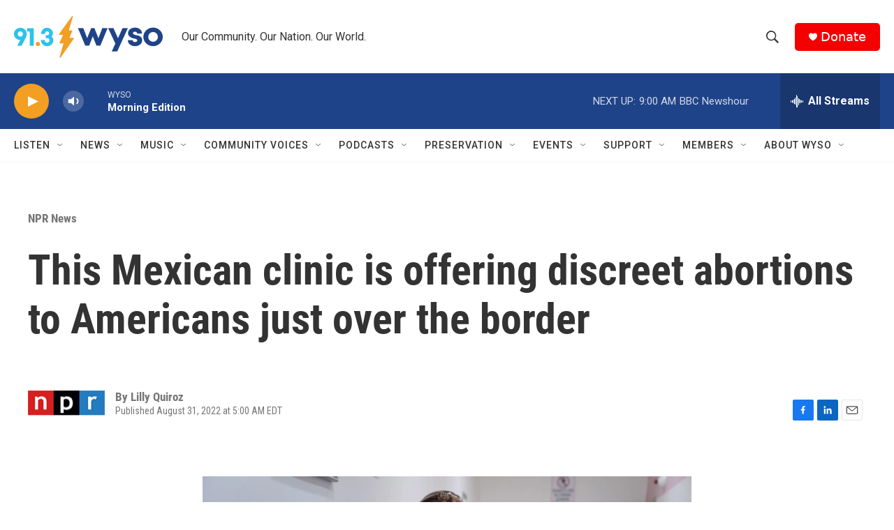

--- FILE ---
content_type: text/html;charset=UTF-8
request_url: https://www.wyso.org/npr-news/npr-news/2022-08-31/this-mexican-clinic-is-offering-discreet-abortions-to-americans-just-over-the-border
body_size: 34989
content:
<!DOCTYPE html>
<html class="ArtP " lang="en">
    <head>
    <meta charset="UTF-8">

    

    <style data-cssvarsponyfill="true">
        :root { --siteBgColorInverse: #121212; --primaryTextColorInverse: #ffffff; --secondaryTextColorInverse: #cccccc; --tertiaryTextColorInverse: #cccccc; --headerBgColorInverse: #000000; --headerBorderColorInverse: #858585; --headerTextColorInverse: #ffffff; --headerTextColorHoverInverse: #ffffff; --secC1_Inverse: #a2a2a2; --secC4_Inverse: #282828; --headerNavBarBgColorInverse: #121212; --headerMenuBgColorInverse: #ffffff; --headerMenuTextColorInverse: #6b2b85; --headerMenuTextColorHoverInverse: #6b2b85; --liveBlogTextColorInverse: #ffffff; --applyButtonColorInverse: #4485D5; --applyButtonTextColorInverse: #4485D5; --siteBgColor: #ffffff; --primaryTextColor: #333333; --secondaryTextColor: #666666; --secC1: #767676; --secC4: #f5f5f5; --secC5: #ffffff; --siteBgColor: #ffffff; --siteInverseBgColor: #000000; --linkColor: #1772b0; --linkHoverColor: #125c8e; --headerBgColor: #ffffff; --headerBgColorInverse: #000000; --headerBorderColor: #e6e6e6; --headerBorderColorInverse: #858585; --tertiaryTextColor: #1c1c1c; --headerTextColor: #333333; --headerTextColorHover: #333333; --buttonTextColor: #ffffff; --headerNavBarBgColor: #ffffff; --headerNavBarTextColor: #333333; --headerMenuBgColor: #ffffff; --headerMenuTextColor: #333333; --headerMenuTextColorHover: #68ac4d; --liveBlogTextColor: #282829; --applyButtonColor: #194173; --applyButtonTextColor: #2c4273; --primaryColor1: #1f4389; --primaryColor2: #f29f22; --breakingColor: #ff6f00; --secC2: #cccccc; --secC3: #e6e6e6; --secC5: #ffffff; --linkColor: #1772b0; --linkHoverColor: #125c8e; --donateBGColor: #f50000; --headerIconColor: #ffffff; --hatButtonBgColor: #ffffff; --hatButtonBgHoverColor: #411c58; --hatButtonBorderColor: #411c58; --hatButtonBorderHoverColor: #ffffff; --hatButtoniconColor: #d62021; --hatButtonTextColor: #411c58; --hatButtonTextHoverColor: #ffffff; --footerTextColor: #ffffff; --footerTextBgColor: #ffffff; --footerPartnersBgColor: #000000; --listBorderColor: #030202; --gridBorderColor: #e6e6e6; --tagButtonBorderColor: #1f4389; --tagButtonTextColor: #1f4389; --breakingTextColor: #ffffff; --sectionTextColor: #ffffff; --contentWidth: 1240px; --primaryHeadlineFont: sans-serif; --secHlFont: sans-serif; --bodyFont: sans-serif; --colorWhite: #ffffff; --colorBlack: #000000;} .fonts-loaded { --primaryHeadlineFont: "Roboto Condensed"; --secHlFont: "Roboto Condensed"; --bodyFont: "Roboto"; --liveBlogBodyFont: "Roboto";}
    </style>

    
    <meta property="fb:app_id" content="459840481735038">


    <meta property="og:title" content="This Mexican clinic is offering discreet abortions to Americans just over the border">

    <meta property="og:url" content="https://www.wyso.org/npr-news/npr-news/2022-08-31/this-mexican-clinic-is-offering-discreet-abortions-to-americans-just-over-the-border">

    <meta property="og:image" content="https://npr.brightspotcdn.com/dims4/default/ba94412/2147483647/strip/true/crop/4000x2100+0+283/resize/1200x630!/quality/90/?url=https%3A%2F%2Fmedia.npr.org%2Fassets%2Fimg%2F2022%2F08%2F30%2Ftsj_14_slide-12d033cf4759783c6fdb4f856de6d817baf40dec.jpg">

    
    <meta property="og:image:url" content="https://npr.brightspotcdn.com/dims4/default/ba94412/2147483647/strip/true/crop/4000x2100+0+283/resize/1200x630!/quality/90/?url=https%3A%2F%2Fmedia.npr.org%2Fassets%2Fimg%2F2022%2F08%2F30%2Ftsj_14_slide-12d033cf4759783c6fdb4f856de6d817baf40dec.jpg">
    
    <meta property="og:image:width" content="1200">
    <meta property="og:image:height" content="630">
    <meta property="og:image:type" content="image/jpeg">
    
    <meta property="og:image:alt" content="Luisa García is the director of Profem Tijuana, a Mexican clinic that offers abortions and is near the border with the United States. In July, Americans made up an estimated 50% of patients seeking abortions there.">
    

    <meta property="og:description" content="In May, Americans made up 25% of patients receiving abortions at one clinic in Tijuana. By July, it was an estimated 50%. The director believes it&#x27;s due to cost, privacy and convenience.">

    <meta property="og:site_name" content="WYSO">



    <meta property="og:type" content="article">

    <meta property="article:author" content="">

    <meta property="article:published_time" content="2022-08-31T09:00:23">

    <meta property="article:modified_time" content="2022-08-31T09:03:14.553">

    <meta property="article:section" content="NPR News">

    <meta property="article:tag" content="Health">

    
    <meta name="twitter:card" content="summary_large_image"/>
    
    
    
    
    <meta name="twitter:description" content="In May, Americans made up 25% of patients receiving abortions at one clinic in Tijuana. By July, it was an estimated 50%. The director believes it&#x27;s due to cost, privacy and convenience."/>
    
    
    <meta name="twitter:image" content="https://npr.brightspotcdn.com/dims4/default/f203d7f/2147483647/strip/true/crop/4000x2250+0+208/resize/1200x675!/quality/90/?url=https%3A%2F%2Fmedia.npr.org%2Fassets%2Fimg%2F2022%2F08%2F30%2Ftsj_14_slide-12d033cf4759783c6fdb4f856de6d817baf40dec.jpg"/>

    
    <meta name="twitter:image:alt" content="Luisa García is the director of Profem Tijuana, a Mexican clinic that offers abortions and is near the border with the United States. In July, Americans made up an estimated 50% of patients seeking abortions there."/>
    
    
    
    
    <meta name="twitter:title" content="This Mexican clinic is offering discreet abortions to Americans just over the border"/>
    



    <link data-cssvarsponyfill="true" class="Webpack-css" rel="stylesheet" href="https://npr.brightspotcdn.com/resource/00000177-1bc0-debb-a57f-dfcf4a950000/styleguide/All.min.0db89f2a608a6b13cec2d9fc84f71c45.gz.css">

    

    <style>.FooterNavigation-items-item {
    display: inline-block
}</style>
<style>[class*='-articleBody'] > ul,
[class*='-articleBody'] > ul ul {
    list-style-type: disc;
}</style>


    <meta name="viewport" content="width=device-width, initial-scale=1, viewport-fit=cover"><title>This Mexican clinic is offering discreet abortions to Americans just over the border | WYSO</title><meta name="description" content="In May, Americans made up 25% of patients receiving abortions at one clinic in Tijuana. By July, it was an estimated 50%. The director believes it&#x27;s due to cost, privacy and convenience."><link rel="canonical" href="https://www.npr.org/2022/08/31/1119886629/abortion-mexico-roe-wade-ban-texas-supreme-court-border-tijuana"><meta name="brightspot.contentId" content="00000182-f323-de3d-ad9e-fbbfefa40000"><link rel="apple-touch-icon"sizes="180x180"href="/apple-touch-icon.png"><link rel="icon"type="image/png"href="/favicon-32x32.png"><link rel="icon"type="image/png"href="/favicon-16x16.png">
    
    
    <meta name="brightspot-dataLayer" content="{
  &quot;author&quot; : &quot;Lilly Quiroz&quot;,
  &quot;bspStoryId&quot; : &quot;00000182-f323-de3d-ad9e-fbbfefa40000&quot;,
  &quot;category&quot; : &quot;NPR News&quot;,
  &quot;inlineAudio&quot; : 0,
  &quot;keywords&quot; : &quot;Health&quot;,
  &quot;nprCmsSite&quot; : true,
  &quot;nprStoryId&quot; : &quot;1119886629&quot;,
  &quot;pageType&quot; : &quot;news-story&quot;,
  &quot;program&quot; : &quot;&quot;,
  &quot;publishedDate&quot; : &quot;2022-08-31T05:00:23Z&quot;,
  &quot;siteName&quot; : &quot;WYSO&quot;,
  &quot;station&quot; : &quot;WYSO&quot;,
  &quot;stationOrgId&quot; : &quot;1177&quot;,
  &quot;storyOrgId&quot; : &quot;s1&quot;,
  &quot;storyTheme&quot; : &quot;news-story&quot;,
  &quot;storyTitle&quot; : &quot;This Mexican clinic is offering discreet abortions to Americans just over the border&quot;,
  &quot;timezone&quot; : &quot;US/Eastern&quot;,
  &quot;wordCount&quot; : 0,
  &quot;series&quot; : &quot;&quot;
}">
    <script id="brightspot-dataLayer">
        (function () {
            var dataValue = document.head.querySelector('meta[name="brightspot-dataLayer"]').content;
            if (dataValue) {
                window.brightspotDataLayer = JSON.parse(dataValue);
            }
        })();
    </script>

    

    

    
    <script src="https://npr.brightspotcdn.com/resource/00000177-1bc0-debb-a57f-dfcf4a950000/styleguide/All.min.fd8f7fccc526453c829dde80fc7c2ef5.gz.js" async></script>
    

    <script type="application/ld+json">{"@context":"http://schema.org","@type":"NewsArticle","author":[{"@context":"http://schema.org","@type":"Person","name":"Lilly Quiroz"}],"dateModified":"2022-08-31T05:03:14Z","datePublished":"2022-08-31T05:00:23Z","headline":"This Mexican clinic is offering discreet abortions to Americans just over the border","image":{"@context":"http://schema.org","@type":"ImageObject","url":"https://media.npr.org/assets/img/2022/08/30/tsj_14_slide-12d033cf4759783c6fdb4f856de6d817baf40dec.jpg"},"mainEntityOfPage":{"@type":"NewsArticle","@id":"https://www.wyso.org/npr-news/npr-news/2022-08-31/this-mexican-clinic-is-offering-discreet-abortions-to-americans-just-over-the-border"},"publisher":{"@type":"Organization","name":"WYSO","logo":{"@context":"http://schema.org","@type":"ImageObject","height":"60","url":"https://npr.brightspotcdn.com/dims4/default/2c14991/2147483647/resize/x60/quality/90/?url=http%3A%2F%2Fnpr-brightspot.s3.amazonaws.com%2F9b%2F40%2Fbc00a28241f09f80d672924a0d87%2Fwyso-new-logo-final-cmyk-2023.png","width":"213"}}}</script><meta name="gtm-dataLayer" content="{
  &quot;gtmAuthor&quot; : &quot;Lilly Quiroz&quot;,
  &quot;gtmBspStoryId&quot; : &quot;00000182-f323-de3d-ad9e-fbbfefa40000&quot;,
  &quot;gtmCategory&quot; : &quot;NPR News&quot;,
  &quot;gtmInlineAudio&quot; : 0,
  &quot;gtmKeywords&quot; : &quot;Health&quot;,
  &quot;gtmNprCmsSite&quot; : true,
  &quot;gtmNprStoryId&quot; : &quot;1119886629&quot;,
  &quot;gtmPageType&quot; : &quot;news-story&quot;,
  &quot;gtmProgram&quot; : &quot;&quot;,
  &quot;gtmPublishedDate&quot; : &quot;2022-08-31T05:00:23Z&quot;,
  &quot;gtmSiteName&quot; : &quot;WYSO&quot;,
  &quot;gtmStation&quot; : &quot;WYSO&quot;,
  &quot;gtmStationOrgId&quot; : &quot;1177&quot;,
  &quot;gtmStoryOrgId&quot; : &quot;s1&quot;,
  &quot;gtmStoryTheme&quot; : &quot;news-story&quot;,
  &quot;gtmStoryTitle&quot; : &quot;This Mexican clinic is offering discreet abortions to Americans just over the border&quot;,
  &quot;gtmTimezone&quot; : &quot;US/Eastern&quot;,
  &quot;gtmWordCount&quot; : 0,
  &quot;gtmSeries&quot; : &quot;&quot;
}"><script>

    (function () {
        var dataValue = document.head.querySelector('meta[name="gtm-dataLayer"]').content;
        if (dataValue) {
            window.dataLayer = window.dataLayer || [];
            dataValue = JSON.parse(dataValue);
            dataValue['event'] = 'gtmFirstView';
            window.dataLayer.push(dataValue);
        }
    })();

    (function(w,d,s,l,i){w[l]=w[l]||[];w[l].push({'gtm.start':
            new Date().getTime(),event:'gtm.js'});var f=d.getElementsByTagName(s)[0],
        j=d.createElement(s),dl=l!='dataLayer'?'&l='+l:'';j.async=true;j.src=
        'https://www.googletagmanager.com/gtm.js?id='+i+dl;f.parentNode.insertBefore(j,f);
})(window,document,'script','dataLayer','GTM-N39QFDR');</script><script>

  window.fbAsyncInit = function() {
      FB.init({
          
              appId : '459840481735038',
          
          xfbml : true,
          version : 'v2.9'
      });
  };

  (function(d, s, id){
     var js, fjs = d.getElementsByTagName(s)[0];
     if (d.getElementById(id)) {return;}
     js = d.createElement(s); js.id = id;
     js.src = "//connect.facebook.net/en_US/sdk.js";
     fjs.parentNode.insertBefore(js, fjs);
   }(document, 'script', 'facebook-jssdk'));
</script>
<script async="async" src="https://securepubads.g.doubleclick.net/tag/js/gpt.js"></script>
<script type="text/javascript">
    // Google tag setup
    var googletag = googletag || {};
    googletag.cmd = googletag.cmd || [];

    googletag.cmd.push(function () {
        // @see https://developers.google.com/publisher-tag/reference#googletag.PubAdsService_enableLazyLoad
        googletag.pubads().enableLazyLoad({
            fetchMarginPercent: 100, // fetch and render ads within this % of viewport
            renderMarginPercent: 100,
            mobileScaling: 1  // Same on mobile.
        });

        googletag.pubads().enableSingleRequest()
        googletag.pubads().enableAsyncRendering()
        googletag.pubads().collapseEmptyDivs()
        googletag.pubads().disableInitialLoad()
        googletag.enableServices()
    })
</script>
<script type="application/ld+json">{"@context":"http://schema.org","@type":"BreadcrumbList","itemListElement":[{"@context":"http://schema.org","@type":"ListItem","item":"https://www.wyso.org/npr-news","name":"NPR News","position":"1"}]}</script><script type="application/ld+json">{"@context":"http://schema.org","@type":"ListenAction","description":"In May, Americans made up 25% of patients receiving abortions at one clinic in Tijuana. By July, it was an estimated 50%. The director believes it's due to cost, privacy and convenience.","name":"This Mexican clinic is offering discreet abortions to Americans just over the border"}</script><script>window.addEventListener('DOMContentLoaded', (event) => {
    window.nulldurationobserver = new MutationObserver(function (mutations) {
        document.querySelectorAll('.StreamPill-duration').forEach(pill => { 
      if (pill.innerText == "LISTENNULL") {
         pill.innerText = "LISTEN"
      } 
    });
      });

      window.nulldurationobserver.observe(document.body, {
        childList: true,
        subtree: true
      });
});
</script>


    <script>
        var head = document.getElementsByTagName('head')
        head = head[0]
        var link = document.createElement('link');
        link.setAttribute('href', 'https://fonts.googleapis.com/css?family=Roboto Condensed|Roboto|Roboto:400,500,700&display=swap');
        var relList = link.relList;

        if (relList && relList.supports('preload')) {
            link.setAttribute('as', 'style');
            link.setAttribute('rel', 'preload');
            link.setAttribute('onload', 'this.rel="stylesheet"');
            link.setAttribute('crossorigin', 'anonymous');
        } else {
            link.setAttribute('rel', 'stylesheet');
        }

        head.appendChild(link);
    </script>
</head>


    <body class="Page-body" data-content-width="1240px">
    <noscript>
    <iframe src="https://www.googletagmanager.com/ns.html?id=GTM-N39QFDR" height="0" width="0" style="display:none;visibility:hidden"></iframe>
</noscript>
        

    <!-- Putting icons here, so we don't have to include in a bunch of -body hbs's -->
<svg xmlns="http://www.w3.org/2000/svg" style="display:none" id="iconsMap1" class="iconsMap">
    <symbol id="play-icon" viewBox="0 0 115 115">
        <polygon points="0,0 115,57.5 0,115" fill="currentColor" />
    </symbol>
    <symbol id="grid" viewBox="0 0 32 32">
            <g>
                <path d="M6.4,5.7 C6.4,6.166669 6.166669,6.4 5.7,6.4 L0.7,6.4 C0.233331,6.4 0,6.166669 0,5.7 L0,0.7 C0,0.233331 0.233331,0 0.7,0 L5.7,0 C6.166669,0 6.4,0.233331 6.4,0.7 L6.4,5.7 Z M19.2,5.7 C19.2,6.166669 18.966669,6.4 18.5,6.4 L13.5,6.4 C13.033331,6.4 12.8,6.166669 12.8,5.7 L12.8,0.7 C12.8,0.233331 13.033331,0 13.5,0 L18.5,0 C18.966669,0 19.2,0.233331 19.2,0.7 L19.2,5.7 Z M32,5.7 C32,6.166669 31.766669,6.4 31.3,6.4 L26.3,6.4 C25.833331,6.4 25.6,6.166669 25.6,5.7 L25.6,0.7 C25.6,0.233331 25.833331,0 26.3,0 L31.3,0 C31.766669,0 32,0.233331 32,0.7 L32,5.7 Z M6.4,18.5 C6.4,18.966669 6.166669,19.2 5.7,19.2 L0.7,19.2 C0.233331,19.2 0,18.966669 0,18.5 L0,13.5 C0,13.033331 0.233331,12.8 0.7,12.8 L5.7,12.8 C6.166669,12.8 6.4,13.033331 6.4,13.5 L6.4,18.5 Z M19.2,18.5 C19.2,18.966669 18.966669,19.2 18.5,19.2 L13.5,19.2 C13.033331,19.2 12.8,18.966669 12.8,18.5 L12.8,13.5 C12.8,13.033331 13.033331,12.8 13.5,12.8 L18.5,12.8 C18.966669,12.8 19.2,13.033331 19.2,13.5 L19.2,18.5 Z M32,18.5 C32,18.966669 31.766669,19.2 31.3,19.2 L26.3,19.2 C25.833331,19.2 25.6,18.966669 25.6,18.5 L25.6,13.5 C25.6,13.033331 25.833331,12.8 26.3,12.8 L31.3,12.8 C31.766669,12.8 32,13.033331 32,13.5 L32,18.5 Z M6.4,31.3 C6.4,31.766669 6.166669,32 5.7,32 L0.7,32 C0.233331,32 0,31.766669 0,31.3 L0,26.3 C0,25.833331 0.233331,25.6 0.7,25.6 L5.7,25.6 C6.166669,25.6 6.4,25.833331 6.4,26.3 L6.4,31.3 Z M19.2,31.3 C19.2,31.766669 18.966669,32 18.5,32 L13.5,32 C13.033331,32 12.8,31.766669 12.8,31.3 L12.8,26.3 C12.8,25.833331 13.033331,25.6 13.5,25.6 L18.5,25.6 C18.966669,25.6 19.2,25.833331 19.2,26.3 L19.2,31.3 Z M32,31.3 C32,31.766669 31.766669,32 31.3,32 L26.3,32 C25.833331,32 25.6,31.766669 25.6,31.3 L25.6,26.3 C25.6,25.833331 25.833331,25.6 26.3,25.6 L31.3,25.6 C31.766669,25.6 32,25.833331 32,26.3 L32,31.3 Z" id=""></path>
            </g>
    </symbol>
    <symbol id="radio-stream" width="18" height="19" viewBox="0 0 18 19">
        <g fill="currentColor" fill-rule="nonzero">
            <path d="M.5 8c-.276 0-.5.253-.5.565v1.87c0 .312.224.565.5.565s.5-.253.5-.565v-1.87C1 8.253.776 8 .5 8zM2.5 8c-.276 0-.5.253-.5.565v1.87c0 .312.224.565.5.565s.5-.253.5-.565v-1.87C3 8.253 2.776 8 2.5 8zM3.5 7c-.276 0-.5.276-.5.617v3.766c0 .34.224.617.5.617s.5-.276.5-.617V7.617C4 7.277 3.776 7 3.5 7zM5.5 6c-.276 0-.5.275-.5.613v5.774c0 .338.224.613.5.613s.5-.275.5-.613V6.613C6 6.275 5.776 6 5.5 6zM6.5 4c-.276 0-.5.26-.5.58v8.84c0 .32.224.58.5.58s.5-.26.5-.58V4.58C7 4.26 6.776 4 6.5 4zM8.5 0c-.276 0-.5.273-.5.61v17.78c0 .337.224.61.5.61s.5-.273.5-.61V.61C9 .273 8.776 0 8.5 0zM9.5 2c-.276 0-.5.274-.5.612v14.776c0 .338.224.612.5.612s.5-.274.5-.612V2.612C10 2.274 9.776 2 9.5 2zM11.5 5c-.276 0-.5.276-.5.616v8.768c0 .34.224.616.5.616s.5-.276.5-.616V5.616c0-.34-.224-.616-.5-.616zM12.5 6c-.276 0-.5.262-.5.584v4.832c0 .322.224.584.5.584s.5-.262.5-.584V6.584c0-.322-.224-.584-.5-.584zM14.5 7c-.276 0-.5.29-.5.647v3.706c0 .357.224.647.5.647s.5-.29.5-.647V7.647C15 7.29 14.776 7 14.5 7zM15.5 8c-.276 0-.5.253-.5.565v1.87c0 .312.224.565.5.565s.5-.253.5-.565v-1.87c0-.312-.224-.565-.5-.565zM17.5 8c-.276 0-.5.253-.5.565v1.87c0 .312.224.565.5.565s.5-.253.5-.565v-1.87c0-.312-.224-.565-.5-.565z"/>
        </g>
    </symbol>
    <symbol id="icon-magnify" viewBox="0 0 31 31">
        <g>
            <path fill-rule="evenodd" d="M22.604 18.89l-.323.566 8.719 8.8L28.255 31l-8.719-8.8-.565.404c-2.152 1.346-4.386 2.018-6.7 2.018-3.39 0-6.284-1.21-8.679-3.632C1.197 18.568 0 15.66 0 12.27c0-3.39 1.197-6.283 3.592-8.678C5.987 1.197 8.88 0 12.271 0c3.39 0 6.283 1.197 8.678 3.592 2.395 2.395 3.593 5.288 3.593 8.679 0 2.368-.646 4.574-1.938 6.62zM19.162 5.77C17.322 3.925 15.089 3 12.46 3c-2.628 0-4.862.924-6.702 2.77C3.92 7.619 3 9.862 3 12.5c0 2.639.92 4.882 2.76 6.73C7.598 21.075 9.832 22 12.46 22c2.629 0 4.862-.924 6.702-2.77C21.054 17.33 22 15.085 22 12.5c0-2.586-.946-4.83-2.838-6.73z"/>
        </g>
    </symbol>
    <symbol id="burger-menu" viewBox="0 0 14 10">
        <g>
            <path fill-rule="evenodd" d="M0 5.5v-1h14v1H0zM0 1V0h14v1H0zm0 9V9h14v1H0z"></path>
        </g>
    </symbol>
    <symbol id="close-x" viewBox="0 0 14 14">
        <g>
            <path fill-rule="nonzero" d="M6.336 7L0 .664.664 0 7 6.336 13.336 0 14 .664 7.664 7 14 13.336l-.664.664L7 7.664.664 14 0 13.336 6.336 7z"></path>
        </g>
    </symbol>
    <symbol id="share-more-arrow" viewBox="0 0 512 512" style="enable-background:new 0 0 512 512;">
        <g>
            <g>
                <path d="M512,241.7L273.643,3.343v156.152c-71.41,3.744-138.015,33.337-188.958,84.28C30.075,298.384,0,370.991,0,448.222v60.436
                    l29.069-52.985c45.354-82.671,132.173-134.027,226.573-134.027c5.986,0,12.004,0.212,18.001,0.632v157.779L512,241.7z
                    M255.642,290.666c-84.543,0-163.661,36.792-217.939,98.885c26.634-114.177,129.256-199.483,251.429-199.483h15.489V78.131
                    l163.568,163.568L304.621,405.267V294.531l-13.585-1.683C279.347,291.401,267.439,290.666,255.642,290.666z"></path>
            </g>
        </g>
    </symbol>
    <symbol id="chevron" viewBox="0 0 100 100">
        <g>
            <path d="M22.4566257,37.2056786 L-21.4456527,71.9511488 C-22.9248661,72.9681457 -24.9073712,72.5311671 -25.8758148,70.9765924 L-26.9788683,69.2027424 C-27.9450684,67.6481676 -27.5292733,65.5646602 -26.0500598,64.5484493 L20.154796,28.2208967 C21.5532435,27.2597011 23.3600078,27.2597011 24.759951,28.2208967 L71.0500598,64.4659264 C72.5292733,65.4829232 72.9450684,67.5672166 71.9788683,69.1217913 L70.8750669,70.8956413 C69.9073712,72.4502161 67.9241183,72.8848368 66.4449048,71.8694118 L22.4566257,37.2056786 Z" id="Transparent-Chevron" transform="translate(22.500000, 50.000000) rotate(90.000000) translate(-22.500000, -50.000000) "></path>
        </g>
    </symbol>
</svg>

<svg xmlns="http://www.w3.org/2000/svg" style="display:none" id="iconsMap2" class="iconsMap">
    <symbol id="mono-icon-facebook" viewBox="0 0 10 19">
        <path fill-rule="evenodd" d="M2.707 18.25V10.2H0V7h2.707V4.469c0-1.336.375-2.373 1.125-3.112C4.582.62 5.578.25 6.82.25c1.008 0 1.828.047 2.461.14v2.848H7.594c-.633 0-1.067.14-1.301.422-.188.235-.281.61-.281 1.125V7H9l-.422 3.2H6.012v8.05H2.707z"></path>
    </symbol>
    <symbol id="mono-icon-instagram" viewBox="0 0 17 17">
        <g>
            <path fill-rule="evenodd" d="M8.281 4.207c.727 0 1.4.182 2.022.545a4.055 4.055 0 0 1 1.476 1.477c.364.62.545 1.294.545 2.021 0 .727-.181 1.4-.545 2.021a4.055 4.055 0 0 1-1.476 1.477 3.934 3.934 0 0 1-2.022.545c-.726 0-1.4-.182-2.021-.545a4.055 4.055 0 0 1-1.477-1.477 3.934 3.934 0 0 1-.545-2.021c0-.727.182-1.4.545-2.021A4.055 4.055 0 0 1 6.26 4.752a3.934 3.934 0 0 1 2.021-.545zm0 6.68a2.54 2.54 0 0 0 1.864-.774 2.54 2.54 0 0 0 .773-1.863 2.54 2.54 0 0 0-.773-1.863 2.54 2.54 0 0 0-1.864-.774 2.54 2.54 0 0 0-1.863.774 2.54 2.54 0 0 0-.773 1.863c0 .727.257 1.348.773 1.863a2.54 2.54 0 0 0 1.863.774zM13.45 4.03c-.023.258-.123.48-.299.668a.856.856 0 0 1-.65.281.913.913 0 0 1-.668-.28.913.913 0 0 1-.281-.669c0-.258.094-.48.281-.668a.913.913 0 0 1 .668-.28c.258 0 .48.093.668.28.187.188.281.41.281.668zm2.672.95c.023.656.035 1.746.035 3.269 0 1.523-.017 2.62-.053 3.287-.035.668-.134 1.248-.298 1.74a4.098 4.098 0 0 1-.967 1.53 4.098 4.098 0 0 1-1.53.966c-.492.164-1.072.264-1.74.3-.668.034-1.763.052-3.287.052-1.523 0-2.619-.018-3.287-.053-.668-.035-1.248-.146-1.74-.334a3.747 3.747 0 0 1-1.53-.931 4.098 4.098 0 0 1-.966-1.53c-.164-.492-.264-1.072-.299-1.74C.424 10.87.406 9.773.406 8.25S.424 5.63.46 4.963c.035-.668.135-1.248.299-1.74.21-.586.533-1.096.967-1.53A4.098 4.098 0 0 1 3.254.727c.492-.164 1.072-.264 1.74-.3C5.662.394 6.758.376 8.281.376c1.524 0 2.62.018 3.287.053.668.035 1.248.135 1.74.299a4.098 4.098 0 0 1 2.496 2.496c.165.492.27 1.078.317 1.757zm-1.687 7.91c.14-.399.234-1.032.28-1.899.024-.515.036-1.242.036-2.18V7.689c0-.961-.012-1.688-.035-2.18-.047-.89-.14-1.524-.281-1.899a2.537 2.537 0 0 0-1.512-1.511c-.375-.14-1.008-.235-1.899-.282a51.292 51.292 0 0 0-2.18-.035H7.72c-.938 0-1.664.012-2.18.035-.867.047-1.5.141-1.898.282a2.537 2.537 0 0 0-1.512 1.511c-.14.375-.234 1.008-.281 1.899a51.292 51.292 0 0 0-.036 2.18v1.125c0 .937.012 1.664.036 2.18.047.866.14 1.5.28 1.898.306.726.81 1.23 1.513 1.511.398.141 1.03.235 1.898.282.516.023 1.242.035 2.18.035h1.125c.96 0 1.687-.012 2.18-.035.89-.047 1.523-.141 1.898-.282.726-.304 1.23-.808 1.512-1.511z"></path>
        </g>
    </symbol>
    <symbol id="mono-icon-email" viewBox="0 0 512 512">
        <g>
            <path d="M67,148.7c11,5.8,163.8,89.1,169.5,92.1c5.7,3,11.5,4.4,20.5,4.4c9,0,14.8-1.4,20.5-4.4c5.7-3,158.5-86.3,169.5-92.1
                c4.1-2.1,11-5.9,12.5-10.2c2.6-7.6-0.2-10.5-11.3-10.5H257H65.8c-11.1,0-13.9,3-11.3,10.5C56,142.9,62.9,146.6,67,148.7z"></path>
            <path d="M455.7,153.2c-8.2,4.2-81.8,56.6-130.5,88.1l82.2,92.5c2,2,2.9,4.4,1.8,5.6c-1.2,1.1-3.8,0.5-5.9-1.4l-98.6-83.2
                c-14.9,9.6-25.4,16.2-27.2,17.2c-7.7,3.9-13.1,4.4-20.5,4.4c-7.4,0-12.8-0.5-20.5-4.4c-1.9-1-12.3-7.6-27.2-17.2l-98.6,83.2
                c-2,2-4.7,2.6-5.9,1.4c-1.2-1.1-0.3-3.6,1.7-5.6l82.1-92.5c-48.7-31.5-123.1-83.9-131.3-88.1c-8.8-4.5-9.3,0.8-9.3,4.9
                c0,4.1,0,205,0,205c0,9.3,13.7,20.9,23.5,20.9H257h185.5c9.8,0,21.5-11.7,21.5-20.9c0,0,0-201,0-205
                C464,153.9,464.6,148.7,455.7,153.2z"></path>
        </g>
    </symbol>
    <symbol id="default-image" width="24" height="24" viewBox="0 0 24 24" fill="none" stroke="currentColor" stroke-width="2" stroke-linecap="round" stroke-linejoin="round" class="feather feather-image">
        <rect x="3" y="3" width="18" height="18" rx="2" ry="2"></rect>
        <circle cx="8.5" cy="8.5" r="1.5"></circle>
        <polyline points="21 15 16 10 5 21"></polyline>
    </symbol>
    <symbol id="icon-email" width="18px" viewBox="0 0 20 14">
        <g id="Symbols" stroke="none" stroke-width="1" fill="none" fill-rule="evenodd" stroke-linecap="round" stroke-linejoin="round">
            <g id="social-button-bar" transform="translate(-125.000000, -8.000000)" stroke="#000000">
                <g id="Group-2" transform="translate(120.000000, 0.000000)">
                    <g id="envelope" transform="translate(6.000000, 9.000000)">
                        <path d="M17.5909091,10.6363636 C17.5909091,11.3138182 17.0410909,11.8636364 16.3636364,11.8636364 L1.63636364,11.8636364 C0.958909091,11.8636364 0.409090909,11.3138182 0.409090909,10.6363636 L0.409090909,1.63636364 C0.409090909,0.958090909 0.958909091,0.409090909 1.63636364,0.409090909 L16.3636364,0.409090909 C17.0410909,0.409090909 17.5909091,0.958090909 17.5909091,1.63636364 L17.5909091,10.6363636 L17.5909091,10.6363636 Z" id="Stroke-406"></path>
                        <polyline id="Stroke-407" points="17.1818182 0.818181818 9 7.36363636 0.818181818 0.818181818"></polyline>
                    </g>
                </g>
            </g>
        </g>
    </symbol>
    <symbol id="mono-icon-print" viewBox="0 0 12 12">
        <g fill-rule="evenodd">
            <path fill-rule="nonzero" d="M9 10V7H3v3H1a1 1 0 0 1-1-1V4a1 1 0 0 1 1-1h10a1 1 0 0 1 1 1v3.132A2.868 2.868 0 0 1 9.132 10H9zm.5-4.5a1 1 0 1 0 0-2 1 1 0 0 0 0 2zM3 0h6v2H3z"></path>
            <path d="M4 8h4v4H4z"></path>
        </g>
    </symbol>
    <symbol id="mono-icon-copylink" viewBox="0 0 12 12">
        <g fill-rule="evenodd">
            <path d="M10.199 2.378c.222.205.4.548.465.897.062.332.016.614-.132.774L8.627 6.106c-.187.203-.512.232-.75-.014a.498.498 0 0 0-.706.028.499.499 0 0 0 .026.706 1.509 1.509 0 0 0 2.165-.04l1.903-2.06c.37-.398.506-.98.382-1.636-.105-.557-.392-1.097-.77-1.445L9.968.8C9.591.452 9.03.208 8.467.145 7.803.072 7.233.252 6.864.653L4.958 2.709a1.509 1.509 0 0 0 .126 2.161.5.5 0 1 0 .68-.734c-.264-.218-.26-.545-.071-.747L7.597 1.33c.147-.16.425-.228.76-.19.353.038.71.188.931.394l.91.843.001.001zM1.8 9.623c-.222-.205-.4-.549-.465-.897-.062-.332-.016-.614.132-.774l1.905-2.057c.187-.203.512-.232.75.014a.498.498 0 0 0 .706-.028.499.499 0 0 0-.026-.706 1.508 1.508 0 0 0-2.165.04L.734 7.275c-.37.399-.506.98-.382 1.637.105.557.392 1.097.77 1.445l.91.843c.376.35.937.594 1.5.656.664.073 1.234-.106 1.603-.507L7.04 9.291a1.508 1.508 0 0 0-.126-2.16.5.5 0 0 0-.68.734c.264.218.26.545.071.747l-1.904 2.057c-.147.16-.425.228-.76.191-.353-.038-.71-.188-.931-.394l-.91-.843z"></path>
            <path d="M8.208 3.614a.5.5 0 0 0-.707.028L3.764 7.677a.5.5 0 0 0 .734.68L8.235 4.32a.5.5 0 0 0-.027-.707"></path>
        </g>
    </symbol>
    <symbol id="mono-icon-linkedin" viewBox="0 0 16 17">
        <g fill-rule="evenodd">
            <path d="M3.734 16.125H.464V5.613h3.27zM2.117 4.172c-.515 0-.96-.188-1.336-.563A1.825 1.825 0 0 1 .22 2.273c0-.515.187-.96.562-1.335.375-.375.82-.563 1.336-.563.516 0 .961.188 1.336.563.375.375.563.82.563 1.335 0 .516-.188.961-.563 1.336-.375.375-.82.563-1.336.563zM15.969 16.125h-3.27v-5.133c0-.844-.07-1.453-.21-1.828-.259-.633-.762-.95-1.512-.95s-1.278.282-1.582.845c-.235.421-.352 1.043-.352 1.863v5.203H5.809V5.613h3.128v1.442h.036c.234-.469.609-.856 1.125-1.16.562-.375 1.218-.563 1.968-.563 1.524 0 2.59.48 3.2 1.441.468.774.703 1.97.703 3.586v5.766z"></path>
        </g>
    </symbol>
    <symbol id="mono-icon-pinterest" viewBox="0 0 512 512">
        <g>
            <path d="M256,32C132.3,32,32,132.3,32,256c0,91.7,55.2,170.5,134.1,205.2c-0.6-15.6-0.1-34.4,3.9-51.4
                c4.3-18.2,28.8-122.1,28.8-122.1s-7.2-14.3-7.2-35.4c0-33.2,19.2-58,43.2-58c20.4,0,30.2,15.3,30.2,33.6
                c0,20.5-13.1,51.1-19.8,79.5c-5.6,23.8,11.9,43.1,35.4,43.1c42.4,0,71-54.5,71-119.1c0-49.1-33.1-85.8-93.2-85.8
                c-67.9,0-110.3,50.7-110.3,107.3c0,19.5,5.8,33.3,14.8,43.9c4.1,4.9,4.7,6.9,3.2,12.5c-1.1,4.1-3.5,14-4.6,18
                c-1.5,5.7-6.1,7.7-11.2,5.6c-31.3-12.8-45.9-47-45.9-85.6c0-63.6,53.7-139.9,160.1-139.9c85.5,0,141.8,61.9,141.8,128.3
                c0,87.9-48.9,153.5-120.9,153.5c-24.2,0-46.9-13.1-54.7-27.9c0,0-13,51.6-15.8,61.6c-4.7,17.3-14,34.5-22.5,48
                c20.1,5.9,41.4,9.2,63.5,9.2c123.7,0,224-100.3,224-224C480,132.3,379.7,32,256,32z"></path>
        </g>
    </symbol>
    <symbol id="mono-icon-tumblr" viewBox="0 0 512 512">
        <g>
            <path d="M321.2,396.3c-11.8,0-22.4-2.8-31.5-8.3c-6.9-4.1-11.5-9.6-14-16.4c-2.6-6.9-3.6-22.3-3.6-46.4V224h96v-64h-96V48h-61.9
                c-2.7,21.5-7.5,44.7-14.5,58.6c-7,13.9-14,25.8-25.6,35.7c-11.6,9.9-25.6,17.9-41.9,23.3V224h48v140.4c0,19,2,33.5,5.9,43.5
                c4,10,11.1,19.5,21.4,28.4c10.3,8.9,22.8,15.7,37.3,20.5c14.6,4.8,31.4,7.2,50.4,7.2c16.7,0,30.3-1.7,44.7-5.1
                c14.4-3.4,30.5-9.3,48.2-17.6v-65.6C363.2,389.4,342.3,396.3,321.2,396.3z"></path>
        </g>
    </symbol>
    <symbol id="mono-icon-twitter" viewBox="0 0 1200 1227">
        <g>
            <path d="M714.163 519.284L1160.89 0H1055.03L667.137 450.887L357.328 0H0L468.492 681.821L0 1226.37H105.866L515.491
            750.218L842.672 1226.37H1200L714.137 519.284H714.163ZM569.165 687.828L521.697 619.934L144.011 79.6944H306.615L611.412
            515.685L658.88 583.579L1055.08 1150.3H892.476L569.165 687.854V687.828Z" fill="white"></path>
        </g>
    </symbol>
    <symbol id="mono-icon-youtube" viewBox="0 0 512 512">
        <g>
            <path fill-rule="evenodd" d="M508.6,148.8c0-45-33.1-81.2-74-81.2C379.2,65,322.7,64,265,64c-3,0-6,0-9,0s-6,0-9,0c-57.6,0-114.2,1-169.6,3.6
                c-40.8,0-73.9,36.4-73.9,81.4C1,184.6-0.1,220.2,0,255.8C-0.1,291.4,1,327,3.4,362.7c0,45,33.1,81.5,73.9,81.5
                c58.2,2.7,117.9,3.9,178.6,3.8c60.8,0.2,120.3-1,178.6-3.8c40.9,0,74-36.5,74-81.5c2.4-35.7,3.5-71.3,3.4-107
                C512.1,220.1,511,184.5,508.6,148.8z M207,353.9V157.4l145,98.2L207,353.9z"></path>
        </g>
    </symbol>
    <symbol id="mono-icon-flipboard" viewBox="0 0 500 500">
        <g>
            <path d="M0,0V500H500V0ZM400,200H300V300H200V400H100V100H400Z"></path>
        </g>
    </symbol>
    <symbol id="mono-icon-bluesky" viewBox="0 0 568 501">
        <g>
            <path d="M123.121 33.6637C188.241 82.5526 258.281 181.681 284 234.873C309.719 181.681 379.759 82.5526 444.879
            33.6637C491.866 -1.61183 568 -28.9064 568 57.9464C568 75.2916 558.055 203.659 552.222 224.501C531.947 296.954
            458.067 315.434 392.347 304.249C507.222 323.8 536.444 388.56 473.333 453.32C353.473 576.312 301.061 422.461
            287.631 383.039C285.169 375.812 284.017 372.431 284 375.306C283.983 372.431 282.831 375.812 280.369 383.039C266.939
            422.461 214.527 576.312 94.6667 453.32C31.5556 388.56 60.7778 323.8 175.653 304.249C109.933 315.434 36.0535
            296.954 15.7778 224.501C9.94525 203.659 0 75.2916 0 57.9464C0 -28.9064 76.1345 -1.61183 123.121 33.6637Z"
            fill="white">
            </path>
        </g>
    </symbol>
    <symbol id="mono-icon-threads" viewBox="0 0 192 192">
        <g>
            <path d="M141.537 88.9883C140.71 88.5919 139.87 88.2104 139.019 87.8451C137.537 60.5382 122.616 44.905 97.5619 44.745C97.4484 44.7443 97.3355 44.7443 97.222 44.7443C82.2364 44.7443 69.7731 51.1409 62.102 62.7807L75.881 72.2328C81.6116 63.5383 90.6052 61.6848 97.2286 61.6848C97.3051 61.6848 97.3819 61.6848 97.4576 61.6855C105.707 61.7381 111.932 64.1366 115.961 68.814C118.893 72.2193 120.854 76.925 121.825 82.8638C114.511 81.6207 106.601 81.2385 98.145 81.7233C74.3247 83.0954 59.0111 96.9879 60.0396 116.292C60.5615 126.084 65.4397 134.508 73.775 140.011C80.8224 144.663 89.899 146.938 99.3323 146.423C111.79 145.74 121.563 140.987 128.381 132.296C133.559 125.696 136.834 117.143 138.28 106.366C144.217 109.949 148.617 114.664 151.047 120.332C155.179 129.967 155.42 145.8 142.501 158.708C131.182 170.016 117.576 174.908 97.0135 175.059C74.2042 174.89 56.9538 167.575 45.7381 153.317C35.2355 139.966 29.8077 120.682 29.6052 96C29.8077 71.3178 35.2355 52.0336 45.7381 38.6827C56.9538 24.4249 74.2039 17.11 97.0132 16.9405C119.988 17.1113 137.539 24.4614 149.184 38.788C154.894 45.8136 159.199 54.6488 162.037 64.9503L178.184 60.6422C174.744 47.9622 169.331 37.0357 161.965 27.974C147.036 9.60668 125.202 0.195148 97.0695 0H96.9569C68.8816 0.19447 47.2921 9.6418 32.7883 28.0793C19.8819 44.4864 13.2244 67.3157 13.0007 95.9325L13 96L13.0007 96.0675C13.2244 124.684 19.8819 147.514 32.7883 163.921C47.2921 182.358 68.8816 191.806 96.9569 192H97.0695C122.03 191.827 139.624 185.292 154.118 170.811C173.081 151.866 172.51 128.119 166.26 113.541C161.776 103.087 153.227 94.5962 141.537 88.9883ZM98.4405 129.507C88.0005 130.095 77.1544 125.409 76.6196 115.372C76.2232 107.93 81.9158 99.626 99.0812 98.6368C101.047 98.5234 102.976 98.468 104.871 98.468C111.106 98.468 116.939 99.0737 122.242 100.233C120.264 124.935 108.662 128.946 98.4405 129.507Z" fill="white"></path>
        </g>
    </symbol>
 </svg>

<svg xmlns="http://www.w3.org/2000/svg" style="display:none" id="iconsMap3" class="iconsMap">
    <symbol id="volume-mute" x="0px" y="0px" viewBox="0 0 24 24" style="enable-background:new 0 0 24 24;">
        <polygon fill="currentColor" points="11,5 6,9 2,9 2,15 6,15 11,19 "/>
        <line style="fill:none;stroke:currentColor;stroke-width:2;stroke-linecap:round;stroke-linejoin:round;" x1="23" y1="9" x2="17" y2="15"/>
        <line style="fill:none;stroke:currentColor;stroke-width:2;stroke-linecap:round;stroke-linejoin:round;" x1="17" y1="9" x2="23" y2="15"/>
    </symbol>
    <symbol id="volume-low" x="0px" y="0px" viewBox="0 0 24 24" style="enable-background:new 0 0 24 24;" xml:space="preserve">
        <polygon fill="currentColor" points="11,5 6,9 2,9 2,15 6,15 11,19 "/>
    </symbol>
    <symbol id="volume-mid" x="0px" y="0px" viewBox="0 0 24 24" style="enable-background:new 0 0 24 24;">
        <polygon fill="currentColor" points="11,5 6,9 2,9 2,15 6,15 11,19 "/>
        <path style="fill:none;stroke:currentColor;stroke-width:2;stroke-linecap:round;stroke-linejoin:round;" d="M15.5,8.5c2,2,2,5.1,0,7.1"/>
    </symbol>
    <symbol id="volume-high" x="0px" y="0px" viewBox="0 0 24 24" style="enable-background:new 0 0 24 24;">
        <polygon fill="currentColor" points="11,5 6,9 2,9 2,15 6,15 11,19 "/>
        <path style="fill:none;stroke:currentColor;stroke-width:2;stroke-linecap:round;stroke-linejoin:round;" d="M19.1,4.9c3.9,3.9,3.9,10.2,0,14.1 M15.5,8.5c2,2,2,5.1,0,7.1"/>
    </symbol>
    <symbol id="pause-icon" viewBox="0 0 12 16">
        <rect x="0" y="0" width="4" height="16" fill="currentColor"></rect>
        <rect x="8" y="0" width="4" height="16" fill="currentColor"></rect>
    </symbol>
    <symbol id="heart" viewBox="0 0 24 24">
        <g>
            <path d="M12 4.435c-1.989-5.399-12-4.597-12 3.568 0 4.068 3.06 9.481 12 14.997 8.94-5.516 12-10.929 12-14.997 0-8.118-10-8.999-12-3.568z"/>
        </g>
    </symbol>
    <symbol id="icon-location" width="24" height="24" viewBox="0 0 24 24" fill="currentColor" stroke="currentColor" stroke-width="2" stroke-linecap="round" stroke-linejoin="round" class="feather feather-map-pin">
        <path d="M21 10c0 7-9 13-9 13s-9-6-9-13a9 9 0 0 1 18 0z" fill="currentColor" fill-opacity="1"></path>
        <circle cx="12" cy="10" r="5" fill="#ffffff"></circle>
    </symbol>
    <symbol id="icon-ticket" width="23px" height="15px" viewBox="0 0 23 15">
        <g stroke="none" stroke-width="1" fill="none" fill-rule="evenodd">
            <g transform="translate(-625.000000, -1024.000000)">
                <g transform="translate(625.000000, 1024.000000)">
                    <path d="M0,12.057377 L0,3.94262296 C0.322189879,4.12588308 0.696256938,4.23076923 1.0952381,4.23076923 C2.30500469,4.23076923 3.28571429,3.26645946 3.28571429,2.07692308 C3.28571429,1.68461385 3.17904435,1.31680209 2.99266757,1 L20.0073324,1 C19.8209556,1.31680209 19.7142857,1.68461385 19.7142857,2.07692308 C19.7142857,3.26645946 20.6949953,4.23076923 21.9047619,4.23076923 C22.3037431,4.23076923 22.6778101,4.12588308 23,3.94262296 L23,12.057377 C22.6778101,11.8741169 22.3037431,11.7692308 21.9047619,11.7692308 C20.6949953,11.7692308 19.7142857,12.7335405 19.7142857,13.9230769 C19.7142857,14.3153862 19.8209556,14.6831979 20.0073324,15 L2.99266757,15 C3.17904435,14.6831979 3.28571429,14.3153862 3.28571429,13.9230769 C3.28571429,12.7335405 2.30500469,11.7692308 1.0952381,11.7692308 C0.696256938,11.7692308 0.322189879,11.8741169 -2.13162821e-14,12.057377 Z" fill="currentColor"></path>
                    <path d="M14.5,0.533333333 L14.5,15.4666667" stroke="#FFFFFF" stroke-linecap="square" stroke-dasharray="2"></path>
                </g>
            </g>
        </g>
    </symbol>
    <symbol id="icon-refresh" width="24" height="24" viewBox="0 0 24 24" fill="none" stroke="currentColor" stroke-width="2" stroke-linecap="round" stroke-linejoin="round" class="feather feather-refresh-cw">
        <polyline points="23 4 23 10 17 10"></polyline>
        <polyline points="1 20 1 14 7 14"></polyline>
        <path d="M3.51 9a9 9 0 0 1 14.85-3.36L23 10M1 14l4.64 4.36A9 9 0 0 0 20.49 15"></path>
    </symbol>

    <symbol>
    <g id="mono-icon-link-post" stroke="none" stroke-width="1" fill="none" fill-rule="evenodd">
        <g transform="translate(-313.000000, -10148.000000)" fill="#000000" fill-rule="nonzero">
            <g transform="translate(306.000000, 10142.000000)">
                <path d="M14.0614027,11.2506973 L14.3070318,11.2618997 C15.6181751,11.3582102 16.8219637,12.0327684 17.6059678,13.1077805 C17.8500396,13.4424472 17.7765978,13.9116075 17.441931,14.1556793 C17.1072643,14.3997511 16.638104,14.3263093 16.3940322,13.9916425 C15.8684436,13.270965 15.0667922,12.8217495 14.1971448,12.7578692 C13.3952042,12.6989624 12.605753,12.9728728 12.0021966,13.5148801 L11.8552806,13.6559298 L9.60365896,15.9651545 C8.45118119,17.1890154 8.4677248,19.1416686 9.64054436,20.3445766 C10.7566428,21.4893084 12.5263723,21.5504727 13.7041492,20.5254372 L13.8481981,20.3916503 L15.1367586,19.070032 C15.4259192,18.7734531 15.9007548,18.7674393 16.1973338,19.0565998 C16.466951,19.3194731 16.4964317,19.7357968 16.282313,20.0321436 L16.2107659,20.117175 L14.9130245,21.4480474 C13.1386707,23.205741 10.3106091,23.1805355 8.5665371,21.3917196 C6.88861294,19.6707486 6.81173139,16.9294487 8.36035888,15.1065701 L8.5206409,14.9274155 L10.7811785,12.6088842 C11.6500838,11.7173642 12.8355419,11.2288664 14.0614027,11.2506973 Z M22.4334629,7.60828039 C24.1113871,9.32925141 24.1882686,12.0705513 22.6396411,13.8934299 L22.4793591,14.0725845 L20.2188215,16.3911158 C19.2919892,17.3420705 18.0049901,17.8344754 16.6929682,17.7381003 C15.3818249,17.6417898 14.1780363,16.9672316 13.3940322,15.8922195 C13.1499604,15.5575528 13.2234022,15.0883925 13.558069,14.8443207 C13.8927357,14.6002489 14.361896,14.6736907 14.6059678,15.0083575 C15.1315564,15.729035 15.9332078,16.1782505 16.8028552,16.2421308 C17.6047958,16.3010376 18.394247,16.0271272 18.9978034,15.4851199 L19.1447194,15.3440702 L21.396341,13.0348455 C22.5488188,11.8109846 22.5322752,9.85833141 21.3594556,8.65542337 C20.2433572,7.51069163 18.4736277,7.44952726 17.2944986,8.47594561 L17.1502735,8.60991269 L15.8541776,9.93153101 C15.5641538,10.2272658 15.0893026,10.2318956 14.7935678,9.94187181 C14.524718,9.67821384 14.4964508,9.26180596 14.7114324,8.96608447 L14.783227,8.88126205 L16.0869755,7.55195256 C17.8613293,5.79425896 20.6893909,5.81946452 22.4334629,7.60828039 Z" id="Icon-Link"></path>
            </g>
        </g>
    </g>
    </symbol>
    <symbol id="icon-passport-badge" viewBox="0 0 80 80">
        <g fill="none" fill-rule="evenodd">
            <path fill="#5680FF" d="M0 0L80 0 0 80z" transform="translate(-464.000000, -281.000000) translate(100.000000, 180.000000) translate(364.000000, 101.000000)"/>
            <g fill="#FFF" fill-rule="nonzero">
                <path d="M17.067 31.676l-3.488-11.143-11.144-3.488 11.144-3.488 3.488-11.144 3.488 11.166 11.143 3.488-11.143 3.466-3.488 11.143zm4.935-19.567l1.207.373 2.896-4.475-4.497 2.895.394 1.207zm-9.871 0l.373-1.207-4.497-2.895 2.895 4.475 1.229-.373zm9.871 9.893l-.373 1.207 4.497 2.896-2.895-4.497-1.229.394zm-9.871 0l-1.207-.373-2.895 4.497 4.475-2.895-.373-1.229zm22.002-4.935c0 9.41-7.634 17.066-17.066 17.066C7.656 34.133 0 26.5 0 17.067 0 7.634 7.634 0 17.067 0c9.41 0 17.066 7.634 17.066 17.067zm-2.435 0c0-8.073-6.559-14.632-14.631-14.632-8.073 0-14.632 6.559-14.632 14.632 0 8.072 6.559 14.631 14.632 14.631 8.072-.022 14.631-6.58 14.631-14.631z" transform="translate(-464.000000, -281.000000) translate(100.000000, 180.000000) translate(364.000000, 101.000000) translate(6.400000, 6.400000)"/>
            </g>
        </g>
    </symbol>
    <symbol id="icon-passport-badge-circle" viewBox="0 0 45 45">
        <g fill="none" fill-rule="evenodd">
            <circle cx="23.5" cy="23" r="20.5" fill="#5680FF"/>
            <g fill="#FFF" fill-rule="nonzero">
                <path d="M17.067 31.676l-3.488-11.143-11.144-3.488 11.144-3.488 3.488-11.144 3.488 11.166 11.143 3.488-11.143 3.466-3.488 11.143zm4.935-19.567l1.207.373 2.896-4.475-4.497 2.895.394 1.207zm-9.871 0l.373-1.207-4.497-2.895 2.895 4.475 1.229-.373zm9.871 9.893l-.373 1.207 4.497 2.896-2.895-4.497-1.229.394zm-9.871 0l-1.207-.373-2.895 4.497 4.475-2.895-.373-1.229zm22.002-4.935c0 9.41-7.634 17.066-17.066 17.066C7.656 34.133 0 26.5 0 17.067 0 7.634 7.634 0 17.067 0c9.41 0 17.066 7.634 17.066 17.067zm-2.435 0c0-8.073-6.559-14.632-14.631-14.632-8.073 0-14.632 6.559-14.632 14.632 0 8.072 6.559 14.631 14.632 14.631 8.072-.022 14.631-6.58 14.631-14.631z" transform="translate(-464.000000, -281.000000) translate(100.000000, 180.000000) translate(364.000000, 101.000000) translate(6.400000, 6.400000)"/>
            </g>
        </g>
    </symbol>
    <symbol id="icon-pbs-charlotte-passport-navy" viewBox="0 0 401 42">
        <g fill="none" fill-rule="evenodd">
            <g transform="translate(-91.000000, -1361.000000) translate(89.000000, 1275.000000) translate(2.828125, 86.600000) translate(217.623043, -0.000000)">
                <circle cx="20.435" cy="20.435" r="20.435" fill="#5680FF"/>
                <path fill="#FFF" fill-rule="nonzero" d="M20.435 36.115l-3.743-11.96-11.96-3.743 11.96-3.744 3.743-11.96 3.744 11.984 11.96 3.743-11.96 3.72-3.744 11.96zm5.297-21l1.295.4 3.108-4.803-4.826 3.108.423 1.295zm-10.594 0l.4-1.295-4.826-3.108 3.108 4.803 1.318-.4zm10.594 10.617l-.4 1.295 4.826 3.108-3.107-4.826-1.319.423zm-10.594 0l-1.295-.4-3.107 4.826 4.802-3.107-.4-1.319zm23.614-5.297c0 10.1-8.193 18.317-18.317 18.317-10.1 0-18.316-8.193-18.316-18.317 0-10.123 8.193-18.316 18.316-18.316 10.1 0 18.317 8.193 18.317 18.316zm-2.614 0c0-8.664-7.039-15.703-15.703-15.703S4.732 11.772 4.732 20.435c0 8.664 7.04 15.703 15.703 15.703 8.664-.023 15.703-7.063 15.703-15.703z"/>
            </g>
            <path fill="currentColor" fill-rule="nonzero" d="M4.898 31.675v-8.216h2.1c2.866 0 5.075-.658 6.628-1.975 1.554-1.316 2.33-3.217 2.33-5.703 0-2.39-.729-4.19-2.187-5.395-1.46-1.206-3.59-1.81-6.391-1.81H0v23.099h4.898zm1.611-12.229H4.898V12.59h2.227c1.338 0 2.32.274 2.947.821.626.548.94 1.396.94 2.544 0 1.137-.374 2.004-1.122 2.599-.748.595-1.875.892-3.38.892zm22.024 12.229c2.612 0 4.68-.59 6.201-1.77 1.522-1.18 2.283-2.823 2.283-4.93 0-1.484-.324-2.674-.971-3.57-.648-.895-1.704-1.506-3.168-1.832v-.158c1.074-.18 1.935-.711 2.583-1.596.648-.885.972-2.017.972-3.397 0-2.032-.74-3.515-2.22-4.447-1.48-.932-3.858-1.398-7.133-1.398H19.89v23.098h8.642zm-.9-13.95h-2.844V12.59h2.575c1.401 0 2.425.192 3.073.576.648.385.972 1.02.972 1.904 0 .948-.298 1.627-.893 2.038-.595.41-1.556.616-2.883.616zm.347 9.905H24.79v-6.02h3.033c2.739 0 4.108.96 4.108 2.876 0 1.064-.321 1.854-.964 2.37-.642.516-1.638.774-2.986.774zm18.343 4.36c2.676 0 4.764-.6 6.265-1.8 1.5-1.201 2.251-2.844 2.251-4.93 0-1.506-.4-2.778-1.2-3.815-.801-1.038-2.281-2.072-4.44-3.105-1.633-.779-2.668-1.319-3.105-1.619-.437-.3-.755-.61-.955-.932-.2-.321-.3-.698-.3-1.13 0-.695.247-1.258.742-1.69.495-.432 1.206-.648 2.133-.648.78 0 1.572.1 2.377.3.806.2 1.825.553 3.058 1.059l1.58-3.808c-1.19-.516-2.33-.916-3.421-1.2-1.09-.285-2.236-.427-3.436-.427-2.444 0-4.358.585-5.743 1.754-1.385 1.169-2.078 2.775-2.078 4.818 0 1.085.211 2.033.632 2.844.422.811.985 1.522 1.69 2.133.706.61 1.765 1.248 3.176 1.912 1.506.716 2.504 1.237 2.994 1.564.49.326.861.666 1.114 1.019.253.353.38.755.38 1.208 0 .811-.288 1.422-.862 1.833-.574.41-1.398.616-2.472.616-.896 0-1.883-.142-2.963-.426-1.08-.285-2.398-.775-3.957-1.47v4.55c1.896.927 4.076 1.39 6.54 1.39zm29.609 0c2.338 0 4.455-.394 6.351-1.184v-4.108c-2.307.811-4.27 1.216-5.893 1.216-3.865 0-5.798-2.575-5.798-7.725 0-2.475.506-4.405 1.517-5.79 1.01-1.385 2.438-2.078 4.281-2.078.843 0 1.701.153 2.575.458.874.306 1.743.664 2.607 1.075l1.58-3.982c-2.265-1.084-4.519-1.627-6.762-1.627-2.201 0-4.12.482-5.759 1.446-1.637.963-2.893 2.348-3.768 4.155-.874 1.806-1.31 3.91-1.31 6.311 0 3.813.89 6.738 2.67 8.777 1.78 2.038 4.35 3.057 7.709 3.057zm15.278-.315v-8.31c0-2.054.3-3.54.9-4.456.601-.916 1.575-1.374 2.923-1.374 1.896 0 2.844 1.274 2.844 3.823v10.317h4.819V20.157c0-2.085-.537-3.686-1.612-4.802-1.074-1.117-2.649-1.675-4.724-1.675-2.338 0-4.044.864-5.118 2.59h-.253l.11-1.421c.074-1.443.111-2.36.111-2.749V7.092h-4.819v24.583h4.82zm20.318.316c1.38 0 2.499-.198 3.357-.593.859-.395 1.693-1.103 2.504-2.125h.127l.932 2.402h3.365v-11.77c0-2.107-.632-3.676-1.896-4.708-1.264-1.033-3.08-1.549-5.45-1.549-2.476 0-4.73.532-6.762 1.596l1.595 3.254c1.907-.853 3.566-1.28 4.977-1.28 1.833 0 2.749.896 2.749 2.687v.774l-3.065.094c-2.644.095-4.621.588-5.932 1.478-1.312.89-1.967 2.272-1.967 4.147 0 1.79.487 3.17 1.461 4.14.974.968 2.31 1.453 4.005 1.453zm1.817-3.524c-1.559 0-2.338-.679-2.338-2.038 0-.948.342-1.653 1.027-2.117.684-.463 1.727-.716 3.128-.758l1.864-.063v1.453c0 1.064-.334 1.917-1.003 2.56-.669.642-1.562.963-2.678.963zm17.822 3.208v-8.99c0-1.422.429-2.528 1.287-3.318.859-.79 2.057-1.185 3.594-1.185.559 0 1.033.053 1.422.158l.364-4.518c-.432-.095-.975-.142-1.628-.142-1.095 0-2.109.303-3.04.908-.933.606-1.673 1.404-2.22 2.394h-.237l-.711-2.97h-3.65v17.663h4.819zm14.267 0V7.092h-4.819v24.583h4.819zm12.07.316c2.708 0 4.82-.811 6.336-2.433 1.517-1.622 2.275-3.871 2.275-6.746 0-1.854-.347-3.47-1.043-4.85-.695-1.38-1.69-2.439-2.986-3.176-1.295-.738-2.79-1.106-4.486-1.106-2.728 0-4.845.8-6.351 2.401-1.507 1.601-2.26 3.845-2.26 6.73 0 1.854.348 3.476 1.043 4.867.695 1.39 1.69 2.456 2.986 3.199 1.295.742 2.791 1.114 4.487 1.114zm.064-3.871c-1.295 0-2.23-.448-2.804-1.343-.574-.895-.861-2.217-.861-3.965 0-1.76.284-3.073.853-3.942.569-.87 1.495-1.304 2.78-1.304 1.296 0 2.228.437 2.797 1.312.569.874.853 2.185.853 3.934 0 1.758-.282 3.083-.845 3.973-.564.89-1.488 1.335-2.773 1.335zm18.154 3.87c1.748 0 3.222-.268 4.423-.805v-3.586c-1.18.368-2.19.552-3.033.552-.632 0-1.14-.163-1.525-.49-.384-.326-.576-.831-.576-1.516V17.63h4.945v-3.618h-4.945v-3.76h-3.081l-1.39 3.728-2.655 1.611v2.039h2.307v8.515c0 1.949.44 3.41 1.32 4.384.879.974 2.282 1.462 4.21 1.462zm13.619 0c1.748 0 3.223-.268 4.423-.805v-3.586c-1.18.368-2.19.552-3.033.552-.632 0-1.14-.163-1.524-.49-.385-.326-.577-.831-.577-1.516V17.63h4.945v-3.618h-4.945v-3.76h-3.08l-1.391 3.728-2.654 1.611v2.039h2.306v8.515c0 1.949.44 3.41 1.32 4.384.879.974 2.282 1.462 4.21 1.462zm15.562 0c1.38 0 2.55-.102 3.508-.308.958-.205 1.859-.518 2.701-.94v-3.728c-1.032.484-2.022.837-2.97 1.058-.948.222-1.954.332-3.017.332-1.37 0-2.433-.384-3.192-1.153-.758-.769-1.164-1.838-1.216-3.207h11.39v-2.338c0-2.507-.695-4.471-2.085-5.893-1.39-1.422-3.333-2.133-5.83-2.133-2.612 0-4.658.808-6.137 2.425-1.48 1.617-2.22 3.905-2.22 6.864 0 2.876.8 5.098 2.401 6.668 1.601 1.569 3.824 2.354 6.667 2.354zm2.686-11.153h-6.762c.085-1.19.416-2.11.996-2.757.579-.648 1.38-.972 2.401-.972 1.022 0 1.833.324 2.433.972.6.648.911 1.566.932 2.757zM270.555 31.675v-8.216h2.102c2.864 0 5.074-.658 6.627-1.975 1.554-1.316 2.33-3.217 2.33-5.703 0-2.39-.729-4.19-2.188-5.395-1.458-1.206-3.589-1.81-6.39-1.81h-7.378v23.099h4.897zm1.612-12.229h-1.612V12.59h2.228c1.338 0 2.32.274 2.946.821.627.548.94 1.396.94 2.544 0 1.137-.373 2.004-1.121 2.599-.748.595-1.875.892-3.381.892zm17.3 12.545c1.38 0 2.5-.198 3.357-.593.859-.395 1.694-1.103 2.505-2.125h.126l.932 2.402h3.365v-11.77c0-2.107-.632-3.676-1.896-4.708-1.264-1.033-3.08-1.549-5.45-1.549-2.475 0-4.73.532-6.762 1.596l1.596 3.254c1.906-.853 3.565-1.28 4.976-1.28 1.833 0 2.75.896 2.75 2.687v.774l-3.066.094c-2.643.095-4.62.588-5.932 1.478-1.311.89-1.967 2.272-1.967 4.147 0 1.79.487 3.17 1.461 4.14.975.968 2.31 1.453 4.005 1.453zm1.817-3.524c-1.559 0-2.338-.679-2.338-2.038 0-.948.342-1.653 1.027-2.117.684-.463 1.727-.716 3.128-.758l1.864-.063v1.453c0 1.064-.334 1.917-1.003 2.56-.669.642-1.561.963-2.678.963zm17.79 3.524c2.507 0 4.39-.474 5.648-1.422 1.259-.948 1.888-2.328 1.888-4.14 0-.874-.152-1.627-.458-2.259-.305-.632-.78-1.19-1.422-1.674-.642-.485-1.653-1.006-3.033-1.565-1.548-.621-2.552-1.09-3.01-1.406-.458-.316-.687-.69-.687-1.121 0-.77.71-1.154 2.133-1.154.8 0 1.585.121 2.354.364.769.242 1.595.553 2.48.932l1.454-3.476c-2.012-.927-4.082-1.39-6.21-1.39-2.232 0-3.957.429-5.173 1.287-1.217.859-1.825 2.073-1.825 3.642 0 .916.145 1.688.434 2.315.29.626.753 1.182 1.39 1.666.638.485 1.636 1.011 2.995 1.58.947.4 1.706.75 2.275 1.05.568.301.969.57 1.2.807.232.237.348.545.348.924 0 1.01-.874 1.516-2.623 1.516-.853 0-1.84-.142-2.962-.426-1.122-.284-2.13-.637-3.025-1.059v3.982c.79.337 1.637.592 2.543.766.906.174 2.001.26 3.286.26zm15.658 0c2.506 0 4.389-.474 5.648-1.422 1.258-.948 1.888-2.328 1.888-4.14 0-.874-.153-1.627-.459-2.259-.305-.632-.779-1.19-1.421-1.674-.643-.485-1.654-1.006-3.034-1.565-1.548-.621-2.551-1.09-3.01-1.406-.458-.316-.687-.69-.687-1.121 0-.77.711-1.154 2.133-1.154.8 0 1.585.121 2.354.364.769.242 1.596.553 2.48.932l1.454-3.476c-2.012-.927-4.081-1.39-6.209-1.39-2.233 0-3.957.429-5.174 1.287-1.216.859-1.825 2.073-1.825 3.642 0 .916.145 1.688.435 2.315.29.626.753 1.182 1.39 1.666.637.485 1.635 1.011 2.994 1.58.948.4 1.706.75 2.275 1.05.569.301.969.57 1.2.807.232.237.348.545.348.924 0 1.01-.874 1.516-2.622 1.516-.854 0-1.84-.142-2.963-.426-1.121-.284-2.13-.637-3.025-1.059v3.982c.79.337 1.638.592 2.543.766.906.174 2.002.26 3.287.26zm15.689 7.457V32.29c0-.232-.085-1.085-.253-2.56h.253c1.18 1.506 2.806 2.26 4.881 2.26 1.38 0 2.58-.364 3.602-1.09 1.022-.727 1.81-1.786 2.362-3.176.553-1.39.83-3.028.83-4.913 0-2.865-.59-5.103-1.77-6.715-1.18-1.611-2.812-2.417-4.897-2.417-2.212 0-3.881.874-5.008 2.622h-.222l-.679-2.29h-3.918v25.436h4.819zm3.523-11.36c-1.222 0-2.115-.41-2.678-1.232-.564-.822-.845-2.18-.845-4.076v-.521c.02-1.686.305-2.894.853-3.626.547-.732 1.416-1.098 2.606-1.098 1.138 0 1.973.434 2.505 1.303.531.87.797 2.172.797 3.91 0 3.56-1.08 5.34-3.238 5.34zm19.149 3.903c2.706 0 4.818-.811 6.335-2.433 1.517-1.622 2.275-3.871 2.275-6.746 0-1.854-.348-3.47-1.043-4.85-.695-1.38-1.69-2.439-2.986-3.176-1.295-.738-2.79-1.106-4.487-1.106-2.728 0-4.845.8-6.35 2.401-1.507 1.601-2.26 3.845-2.26 6.73 0 1.854.348 3.476 1.043 4.867.695 1.39 1.69 2.456 2.986 3.199 1.295.742 2.79 1.114 4.487 1.114zm.063-3.871c-1.296 0-2.23-.448-2.805-1.343-.574-.895-.86-2.217-.86-3.965 0-1.76.284-3.073.853-3.942.568-.87 1.495-1.304 2.78-1.304 1.296 0 2.228.437 2.797 1.312.568.874.853 2.185.853 3.934 0 1.758-.282 3.083-.846 3.973-.563.89-1.487 1.335-2.772 1.335zm16.921 3.555v-8.99c0-1.422.43-2.528 1.288-3.318.858-.79 2.056-1.185 3.594-1.185.558 0 1.032.053 1.422.158l.363-4.518c-.432-.095-.974-.142-1.627-.142-1.096 0-2.11.303-3.041.908-.933.606-1.672 1.404-2.22 2.394h-.237l-.711-2.97h-3.65v17.663h4.819zm15.5.316c1.748 0 3.222-.269 4.423-.806v-3.586c-1.18.368-2.19.552-3.033.552-.632 0-1.14-.163-1.525-.49-.384-.326-.577-.831-.577-1.516V17.63h4.945v-3.618h-4.945v-3.76h-3.08l-1.39 3.728-2.655 1.611v2.039h2.307v8.515c0 1.949.44 3.41 1.319 4.384.88.974 2.283 1.462 4.21 1.462z" transform="translate(-91.000000, -1361.000000) translate(89.000000, 1275.000000) translate(2.828125, 86.600000)"/>
        </g>
    </symbol>
    <symbol id="icon-closed-captioning" viewBox="0 0 512 512">
        <g>
            <path fill="currentColor" d="M464 64H48C21.5 64 0 85.5 0 112v288c0 26.5 21.5 48 48 48h416c26.5 0 48-21.5 48-48V112c0-26.5-21.5-48-48-48zm-6 336H54c-3.3 0-6-2.7-6-6V118c0-3.3 2.7-6 6-6h404c3.3 0 6 2.7 6 6v276c0 3.3-2.7 6-6 6zm-211.1-85.7c1.7 2.4 1.5 5.6-.5 7.7-53.6 56.8-172.8 32.1-172.8-67.9 0-97.3 121.7-119.5 172.5-70.1 2.1 2 2.5 3.2 1 5.7l-17.5 30.5c-1.9 3.1-6.2 4-9.1 1.7-40.8-32-94.6-14.9-94.6 31.2 0 48 51 70.5 92.2 32.6 2.8-2.5 7.1-2.1 9.2.9l19.6 27.7zm190.4 0c1.7 2.4 1.5 5.6-.5 7.7-53.6 56.9-172.8 32.1-172.8-67.9 0-97.3 121.7-119.5 172.5-70.1 2.1 2 2.5 3.2 1 5.7L420 220.2c-1.9 3.1-6.2 4-9.1 1.7-40.8-32-94.6-14.9-94.6 31.2 0 48 51 70.5 92.2 32.6 2.8-2.5 7.1-2.1 9.2.9l19.6 27.7z"></path>
        </g>
    </symbol>
    <symbol id="circle" viewBox="0 0 24 24">
        <circle cx="50%" cy="50%" r="50%"></circle>
    </symbol>
    <symbol id="spinner" role="img" viewBox="0 0 512 512">
        <g class="fa-group">
            <path class="fa-secondary" fill="currentColor" d="M478.71 364.58zm-22 6.11l-27.83-15.9a15.92 15.92 0 0 1-6.94-19.2A184 184 0 1 1 256 72c5.89 0 11.71.29 17.46.83-.74-.07-1.48-.15-2.23-.21-8.49-.69-15.23-7.31-15.23-15.83v-32a16 16 0 0 1 15.34-16C266.24 8.46 261.18 8 256 8 119 8 8 119 8 256s111 248 248 248c98 0 182.42-56.95 222.71-139.42-4.13 7.86-14.23 10.55-22 6.11z" opacity="0.4"/><path class="fa-primary" fill="currentColor" d="M271.23 72.62c-8.49-.69-15.23-7.31-15.23-15.83V24.73c0-9.11 7.67-16.78 16.77-16.17C401.92 17.18 504 124.67 504 256a246 246 0 0 1-25 108.24c-4 8.17-14.37 11-22.26 6.45l-27.84-15.9c-7.41-4.23-9.83-13.35-6.2-21.07A182.53 182.53 0 0 0 440 256c0-96.49-74.27-175.63-168.77-183.38z"/>
        </g>
    </symbol>
    <symbol id="icon-calendar" width="24" height="24" viewBox="0 0 24 24" fill="none" stroke="currentColor" stroke-width="2" stroke-linecap="round" stroke-linejoin="round">
        <rect x="3" y="4" width="18" height="18" rx="2" ry="2"/>
        <line x1="16" y1="2" x2="16" y2="6"/>
        <line x1="8" y1="2" x2="8" y2="6"/>
        <line x1="3" y1="10" x2="21" y2="10"/>
    </symbol>
    <symbol id="icon-arrow-rotate" viewBox="0 0 512 512">
        <path d="M454.7 288.1c-12.78-3.75-26.06 3.594-29.75 16.31C403.3 379.9 333.8 432 255.1 432c-66.53 0-126.8-38.28-156.5-96h100.4c13.25 0 24-10.75 24-24S213.2 288 199.9 288h-160c-13.25 0-24 10.75-24 24v160c0 13.25 10.75 24 24 24s24-10.75 24-24v-102.1C103.7 436.4 176.1 480 255.1 480c99 0 187.4-66.31 215.1-161.3C474.8 305.1 467.4 292.7 454.7 288.1zM472 16C458.8 16 448 26.75 448 40v102.1C408.3 75.55 335.8 32 256 32C157 32 68.53 98.31 40.91 193.3C37.19 206 44.5 219.3 57.22 223c12.84 3.781 26.09-3.625 29.75-16.31C108.7 132.1 178.2 80 256 80c66.53 0 126.8 38.28 156.5 96H312C298.8 176 288 186.8 288 200S298.8 224 312 224h160c13.25 0 24-10.75 24-24v-160C496 26.75 485.3 16 472 16z"/>
    </symbol>
</svg>


<ps-header class="PH">
    <div class="PH-ham-m">
        <div class="PH-ham-m-wrapper">
            <div class="PH-ham-m-top">
                
                    <div class="PH-logo">
                        <ps-logo>
<a aria-label="home page" href="/" class="stationLogo"  >
    
        
            <picture>
    
    
        
            
        
    

    
    
        
            
        
    

    
    
        
            
        
    

    
    
        
            
    
            <source type="image/webp"  width="213"
     height="60" srcset="https://npr.brightspotcdn.com/dims4/default/0685b6c/2147483647/strip/true/crop/213x60+0+0/resize/426x120!/format/webp/quality/90/?url=https%3A%2F%2Fnpr.brightspotcdn.com%2Fdims4%2Fdefault%2F2c14991%2F2147483647%2Fresize%2Fx60%2Fquality%2F90%2F%3Furl%3Dhttp%3A%2F%2Fnpr-brightspot.s3.amazonaws.com%2F9b%2F40%2Fbc00a28241f09f80d672924a0d87%2Fwyso-new-logo-final-cmyk-2023.png 2x"data-size="siteLogo"
/>
    

    
        <source width="213"
     height="60" srcset="https://npr.brightspotcdn.com/dims4/default/a08ec55/2147483647/strip/true/crop/213x60+0+0/resize/213x60!/quality/90/?url=https%3A%2F%2Fnpr.brightspotcdn.com%2Fdims4%2Fdefault%2F2c14991%2F2147483647%2Fresize%2Fx60%2Fquality%2F90%2F%3Furl%3Dhttp%3A%2F%2Fnpr-brightspot.s3.amazonaws.com%2F9b%2F40%2Fbc00a28241f09f80d672924a0d87%2Fwyso-new-logo-final-cmyk-2023.png"data-size="siteLogo"
/>
    

        
    

    
    <img class="Image" alt="" srcset="https://npr.brightspotcdn.com/dims4/default/8d40835/2147483647/strip/true/crop/213x60+0+0/resize/426x120!/quality/90/?url=https%3A%2F%2Fnpr.brightspotcdn.com%2Fdims4%2Fdefault%2F2c14991%2F2147483647%2Fresize%2Fx60%2Fquality%2F90%2F%3Furl%3Dhttp%3A%2F%2Fnpr-brightspot.s3.amazonaws.com%2F9b%2F40%2Fbc00a28241f09f80d672924a0d87%2Fwyso-new-logo-final-cmyk-2023.png 2x" width="213" height="60" loading="lazy" src="https://npr.brightspotcdn.com/dims4/default/a08ec55/2147483647/strip/true/crop/213x60+0+0/resize/213x60!/quality/90/?url=https%3A%2F%2Fnpr.brightspotcdn.com%2Fdims4%2Fdefault%2F2c14991%2F2147483647%2Fresize%2Fx60%2Fquality%2F90%2F%3Furl%3Dhttp%3A%2F%2Fnpr-brightspot.s3.amazonaws.com%2F9b%2F40%2Fbc00a28241f09f80d672924a0d87%2Fwyso-new-logo-final-cmyk-2023.png">


</picture>
        
    
    </a>
</ps-logo>

                    </div>
                
                <button class="PH-ham-m-close" aria-label="hamburger-menu-close" aria-expanded="false"><svg class="close-x"><use xlink:href="#close-x"></use></svg></button>
            </div>
            
                <div class="PH-search-overlay-mobile">
                    <form class="PH-search-form" action="https://www.wyso.org/search#nt=navsearch" novalidate="" autocomplete="off">
                        <label><input placeholder="Search" type="text" class="PH-search-input-mobile" name="q" required="true"><span class="sr-only">Search Query</span></label>
                        <button class="PH-search-button-mobile" aria-label="header-search-icon"><svg class="icon-magnify"><use xlink:href="#icon-magnify"></use></svg><span class="sr-only">Show Search</span></button>
                     </form>
                </div>
            

            <div class="PH-ham-m-content">
                
                
                    <nav class="Nav gtm_nav">
    
    
        <ul class="Nav-items">
            
                <li class="Nav-items-item" ><div class="NavI" >
    <div class="NavI-text gtm_nav_cat">
        
            <span>Listen</span>
        
    </div>
    
        <div class="NavI-more">
            <button aria-label="Open Sub Navigation"><svg class="chevron"><use xlink:href="#chevron"></use></svg></button>
        </div>
    

    
        <ul class="NavI-items">
            
                
                    <li class="NavI-items-item gtm_nav_subcat" ><a class="NavLink" href="https://www.wyso.org/wyso-schedule">On Air Schedule</a>
</li>
                
                    <li class="NavI-items-item gtm_nav_subcat" ><a class="NavLink" href="https://www.wyso.org/all-shows">Program Directory</a>
</li>
                
                    <li class="NavI-items-item gtm_nav_subcat" ><a class="NavLink" href="https://www.wyso.org/ways-to-listen-to-wyso">Ways to Listen to WYSO</a>
</li>
                
                    <li class="NavI-items-item gtm_nav_subcat" ><a class="NavLink" href="https://www.wyso.org/podcasts">Podcasts</a>
</li>
                
                    <li class="NavI-items-item gtm_nav_subcat" ><a class="NavLink" href="https://www.wyso.org/wyso-station-updates">WYSO Station Updates</a>
</li>
                
            
        </ul>
        <ul class="NavI-items-placeholder">
            
                
                    <li class="NavI-items-item"><a class="NavLink" href="https://www.wyso.org/wyso-schedule">On Air Schedule</a>
</li>
                
                    <li class="NavI-items-item"><a class="NavLink" href="https://www.wyso.org/all-shows">Program Directory</a>
</li>
                
                    <li class="NavI-items-item"><a class="NavLink" href="https://www.wyso.org/ways-to-listen-to-wyso">Ways to Listen to WYSO</a>
</li>
                
                    <li class="NavI-items-item"><a class="NavLink" href="https://www.wyso.org/podcasts">Podcasts</a>
</li>
                
                    <li class="NavI-items-item"><a class="NavLink" href="https://www.wyso.org/wyso-station-updates">WYSO Station Updates</a>
</li>
                
            
        </ul>
    
</div></li>
            
                <li class="Nav-items-item" ><div class="NavI" >
    <div class="NavI-text gtm_nav_cat">
        
            <a class="NavI-text-link" href="https://www.wyso.org/news">News</a>
        
    </div>
    
        <div class="NavI-more">
            <button aria-label="Open Sub Navigation"><svg class="chevron"><use xlink:href="#chevron"></use></svg></button>
        </div>
    

    
        <ul class="NavI-items two-columns">
            
                
                    <li class="NavI-items-item gtm_nav_subcat" ><a class="NavLink" href="https://www.wyso.org/latest-from-wyso">Latest from WYSO</a>
</li>
                
                    <li class="NavI-items-item gtm_nav_subcat" ><a class="NavLink" href="https://www.wyso.org/arts-culture">Arts &amp; Culture</a>
</li>
                
                    <li class="NavI-items-item gtm_nav_subcat" ><a class="NavLink" href="https://www.wyso.org/business-economy-news">Business &amp; Economy</a>
</li>
                
                    <li class="NavI-items-item gtm_nav_subcat" ><a class="NavLink" href="https://www.wyso.org/education-news">Education</a>
</li>
                
                    <li class="NavI-items-item gtm_nav_subcat" ><a class="NavLink" href="https://www.wyso.org/environment-news">Environment</a>
</li>
                
                    <li class="NavI-items-item gtm_nav_subcat" ><a class="NavLink" href="https://www.wyso.org/food-agriculture-news">Food &amp; Agriculture</a>
</li>
                
                    <li class="NavI-items-item gtm_nav_subcat" ><a class="NavLink" href="https://www.wyso.org/government-politics-news">Government &amp; Politics</a>
</li>
                
                    <li class="NavI-items-item gtm_nav_subcat" ><a class="NavLink" href="https://www.wyso.org/tags/health">Health</a>
</li>
                
                    <li class="NavI-items-item gtm_nav_subcat" ><a class="NavLink" href="https://www.wyso.org/indigenous-affairs">Indigenous Affairs</a>
</li>
                
                    <li class="NavI-items-item gtm_nav_subcat" ><a class="NavLink" href="https://www.wyso.org/tags/military">Military</a>
</li>
                
                    <li class="NavI-items-item gtm_nav_subcat" ><a class="NavLink" href="https://www.wyso.org/tags/ohio-news">Ohio News</a>
</li>
                
                    <li class="NavI-items-item gtm_nav_subcat" ><a class="NavLink" href="https://www.wyso.org/the-ohio-newsroom">The Ohio Newsroom</a>
</li>
                
                    <li class="NavI-items-item gtm_nav_subcat" ><a class="NavLink" href="https://www.wyso.org/news-programs">News Programs</a>
</li>
                
                    <li class="NavI-items-item gtm_nav_subcat" ><a class="NavLink" href="https://www.wyso.org/npr-news">NPR News</a>
</li>
                
            
        </ul>
        <ul class="NavI-items-placeholder">
            
                
                    <li class="NavI-items-item"><a class="NavLink" href="https://www.wyso.org/latest-from-wyso">Latest from WYSO</a>
</li>
                
                    <li class="NavI-items-item"><a class="NavLink" href="https://www.wyso.org/arts-culture">Arts &amp; Culture</a>
</li>
                
                    <li class="NavI-items-item"><a class="NavLink" href="https://www.wyso.org/business-economy-news">Business &amp; Economy</a>
</li>
                
                    <li class="NavI-items-item"><a class="NavLink" href="https://www.wyso.org/education-news">Education</a>
</li>
                
                    <li class="NavI-items-item"><a class="NavLink" href="https://www.wyso.org/environment-news">Environment</a>
</li>
                
                    <li class="NavI-items-item"><a class="NavLink" href="https://www.wyso.org/food-agriculture-news">Food &amp; Agriculture</a>
</li>
                
                    <li class="NavI-items-item"><a class="NavLink" href="https://www.wyso.org/government-politics-news">Government &amp; Politics</a>
</li>
                
                    <li class="NavI-items-item"><a class="NavLink" href="https://www.wyso.org/tags/health">Health</a>
</li>
                
                    <li class="NavI-items-item"><a class="NavLink" href="https://www.wyso.org/indigenous-affairs">Indigenous Affairs</a>
</li>
                
                    <li class="NavI-items-item"><a class="NavLink" href="https://www.wyso.org/tags/military">Military</a>
</li>
                
                    <li class="NavI-items-item"><a class="NavLink" href="https://www.wyso.org/tags/ohio-news">Ohio News</a>
</li>
                
                    <li class="NavI-items-item"><a class="NavLink" href="https://www.wyso.org/the-ohio-newsroom">The Ohio Newsroom</a>
</li>
                
                    <li class="NavI-items-item"><a class="NavLink" href="https://www.wyso.org/news-programs">News Programs</a>
</li>
                
                    <li class="NavI-items-item"><a class="NavLink" href="https://www.wyso.org/npr-news">NPR News</a>
</li>
                
            
        </ul>
    
</div></li>
            
                <li class="Nav-items-item" ><div class="NavI" >
    <div class="NavI-text gtm_nav_cat">
        
            <a class="NavI-text-link" href="https://www.wyso.org/novaphonic-fm">Music</a>
        
    </div>
    
        <div class="NavI-more">
            <button aria-label="Open Sub Navigation"><svg class="chevron"><use xlink:href="#chevron"></use></svg></button>
        </div>
    

    
        <ul class="NavI-items">
            
                
                    <li class="NavI-items-item gtm_nav_subcat" ><a class="NavLink" href="https://www.wyso.org/novaphonic-fm">Novaphonic.FM</a>
</li>
                
                    <li class="NavI-items-item gtm_nav_subcat" ><a class="NavLink" href="https://www.wyso.org/playlist-search">Playlist Search</a>
</li>
                
                    <li class="NavI-items-item gtm_nav_subcat" ><a class="NavLink" href="https://www.wyso.org/music-programs">Music Programs</a>
</li>
                
                    <li class="NavI-items-item gtm_nav_subcat" ><a class="NavLink" href="https://www.wyso.org/tags/studio-sessions">Studio Sessions</a>
</li>
                
                    <li class="NavI-items-item gtm_nav_subcat" ><a class="NavLink" href="https://www.wyso.org/tags/wyso-music-on-demand">WYSO Music On Demand</a>
</li>
                
                    <li class="NavI-items-item gtm_nav_subcat" ><a class="NavLink" href="https://www.wyso.org/music-submission">Music Submission</a>
</li>
                
                    <li class="NavI-items-item gtm_nav_subcat" ><a class="NavLink" href="https://www.wyso.org/giveaways">Giveaways</a>
</li>
                
            
        </ul>
        <ul class="NavI-items-placeholder">
            
                
                    <li class="NavI-items-item"><a class="NavLink" href="https://www.wyso.org/novaphonic-fm">Novaphonic.FM</a>
</li>
                
                    <li class="NavI-items-item"><a class="NavLink" href="https://www.wyso.org/playlist-search">Playlist Search</a>
</li>
                
                    <li class="NavI-items-item"><a class="NavLink" href="https://www.wyso.org/music-programs">Music Programs</a>
</li>
                
                    <li class="NavI-items-item"><a class="NavLink" href="https://www.wyso.org/tags/studio-sessions">Studio Sessions</a>
</li>
                
                    <li class="NavI-items-item"><a class="NavLink" href="https://www.wyso.org/tags/wyso-music-on-demand">WYSO Music On Demand</a>
</li>
                
                    <li class="NavI-items-item"><a class="NavLink" href="https://www.wyso.org/music-submission">Music Submission</a>
</li>
                
                    <li class="NavI-items-item"><a class="NavLink" href="https://www.wyso.org/giveaways">Giveaways</a>
</li>
                
            
        </ul>
    
</div></li>
            
                <li class="Nav-items-item" ><div class="NavI" >
    <div class="NavI-text gtm_nav_cat">
        
            <span>Community Voices</span>
        
    </div>
    
        <div class="NavI-more">
            <button aria-label="Open Sub Navigation"><svg class="chevron"><use xlink:href="#chevron"></use></svg></button>
        </div>
    

    
        <ul class="NavI-items two-columns">
            
                
                    <li class="NavI-items-item gtm_nav_subcat" ><a class="NavLink" href="https://www.wyso.org/culture-couch">Culture Couch</a>
</li>
                
                    <li class="NavI-items-item gtm_nav_subcat" ><a class="NavLink" href="https://www.wyso.org/reentrystories">ReEntry Stories</a>
</li>
                
                    <li class="NavI-items-item gtm_nav_subcat" ><a class="NavLink" href="https://www.wyso.org/we-outside">We Outside</a>
</li>
                
                    <li class="NavI-items-item gtm_nav_subcat" ><a class="NavLink" href="https://www.wyso.org/translucentwyso">Translucent</a>
</li>
                
                    <li class="NavI-items-item gtm_nav_subcat" ><a class="NavLink" href="https://www.wyso.org/wysoyouthradio">WYSO Youth Radio</a>
</li>
                
                    <li class="NavI-items-item gtm_nav_subcat" ><a class="NavLink" href="https://www.wyso.org/haitians-in-the-heartland">Haitians in the Heartland</a>
</li>
                
                    <li class="NavI-items-item gtm_nav_subcat" ><a class="NavLink" href="https://www.wyso.org/veterans-voices">Veterans&#x27; Voices</a>
</li>
                
                    <li class="NavI-items-item gtm_nav_subcat" ><a class="NavLink" href="https://www.wyso.org/blueskiesandtailwinds">Blue Skies and Tailwinds</a>
</li>
                
                    <li class="NavI-items-item gtm_nav_subcat" ><a class="NavLink" href="https://www.wyso.org/shows/community-voices">More Community Voices Stories and Series</a>
</li>
                
            
        </ul>
        <ul class="NavI-items-placeholder">
            
                
                    <li class="NavI-items-item"><a class="NavLink" href="https://www.wyso.org/culture-couch">Culture Couch</a>
</li>
                
                    <li class="NavI-items-item"><a class="NavLink" href="https://www.wyso.org/reentrystories">ReEntry Stories</a>
</li>
                
                    <li class="NavI-items-item"><a class="NavLink" href="https://www.wyso.org/we-outside">We Outside</a>
</li>
                
                    <li class="NavI-items-item"><a class="NavLink" href="https://www.wyso.org/translucentwyso">Translucent</a>
</li>
                
                    <li class="NavI-items-item"><a class="NavLink" href="https://www.wyso.org/wysoyouthradio">WYSO Youth Radio</a>
</li>
                
                    <li class="NavI-items-item"><a class="NavLink" href="https://www.wyso.org/haitians-in-the-heartland">Haitians in the Heartland</a>
</li>
                
                    <li class="NavI-items-item"><a class="NavLink" href="https://www.wyso.org/veterans-voices">Veterans&#x27; Voices</a>
</li>
                
                    <li class="NavI-items-item"><a class="NavLink" href="https://www.wyso.org/blueskiesandtailwinds">Blue Skies and Tailwinds</a>
</li>
                
                    <li class="NavI-items-item"><a class="NavLink" href="https://www.wyso.org/shows/community-voices">More Community Voices Stories and Series</a>
</li>
                
            
        </ul>
    
</div></li>
            
                <li class="Nav-items-item" ><div class="NavI" >
    <div class="NavI-text gtm_nav_cat">
        
            <a class="NavI-text-link" href="https://www.wyso.org/podcasts">Podcasts</a>
        
    </div>
    
        <div class="NavI-more">
            <button aria-label="Open Sub Navigation"><svg class="chevron"><use xlink:href="#chevron"></use></svg></button>
        </div>
    

    
        <ul class="NavI-items">
            
                
                    <li class="NavI-items-item gtm_nav_subcat" ><a class="NavLink" href="https://www.wyso.org/podcast/wysotoday">WYSO Today</a>
</li>
                
                    <li class="NavI-items-item gtm_nav_subcat" ><a class="NavLink" href="https://www.wyso.org/wysoweekend">WYSO Weekend</a>
</li>
                
                    <li class="NavI-items-item gtm_nav_subcat" ><a class="NavLink" href="https://www.wyso.org/podcast/the-ohio-country">The Ohio Country</a>
</li>
                
                    <li class="NavI-items-item gtm_nav_subcat" ><a class="NavLink" href="https://www.wyso.org/podcast/rediscovered-radio-womens-voices-womens-music-in-the-wyso-archives">Rediscovered Radio: Women’s Voices, Women’s Music in the WYSO Archives</a>
</li>
                
                    <li class="NavI-items-item gtm_nav_subcat" ><a class="NavLink" href="https://www.wyso.org/podcast/translucent">Translucent</a>
</li>
                
                    <li class="NavI-items-item gtm_nav_subcat" ><a class="NavLink" href="https://www.wyso.org/podcast/book-nook">Book Nook</a>
</li>
                
                    <li class="NavI-items-item gtm_nav_subcat" ><a class="NavLink" href="https://www.wyso.org/podcast/reentry-stories">ReEntry Stories</a>
</li>
                
                    <li class="NavI-items-item gtm_nav_subcat" ><a class="NavLink" href="https://www.wyso.org/podcast/wyso-youth-radio">WYSO Youth Radio</a>
</li>
                
            
        </ul>
        <ul class="NavI-items-placeholder">
            
                
                    <li class="NavI-items-item"><a class="NavLink" href="https://www.wyso.org/podcast/wysotoday">WYSO Today</a>
</li>
                
                    <li class="NavI-items-item"><a class="NavLink" href="https://www.wyso.org/wysoweekend">WYSO Weekend</a>
</li>
                
                    <li class="NavI-items-item"><a class="NavLink" href="https://www.wyso.org/podcast/the-ohio-country">The Ohio Country</a>
</li>
                
                    <li class="NavI-items-item"><a class="NavLink" href="https://www.wyso.org/podcast/rediscovered-radio-womens-voices-womens-music-in-the-wyso-archives">Rediscovered Radio: Women’s Voices, Women’s Music in the WYSO Archives</a>
</li>
                
                    <li class="NavI-items-item"><a class="NavLink" href="https://www.wyso.org/podcast/translucent">Translucent</a>
</li>
                
                    <li class="NavI-items-item"><a class="NavLink" href="https://www.wyso.org/podcast/book-nook">Book Nook</a>
</li>
                
                    <li class="NavI-items-item"><a class="NavLink" href="https://www.wyso.org/podcast/reentry-stories">ReEntry Stories</a>
</li>
                
                    <li class="NavI-items-item"><a class="NavLink" href="https://www.wyso.org/podcast/wyso-youth-radio">WYSO Youth Radio</a>
</li>
                
            
        </ul>
    
</div></li>
            
                <li class="Nav-items-item" ><div class="NavI" >
    <div class="NavI-text gtm_nav_cat">
        
            <span>Preservation</span>
        
    </div>
    
        <div class="NavI-more">
            <button aria-label="Open Sub Navigation"><svg class="chevron"><use xlink:href="#chevron"></use></svg></button>
        </div>
    

    
        <ul class="NavI-items">
            
                
                    <li class="NavI-items-item gtm_nav_subcat" ><a class="NavLink" href="https://www.wyso.org/hbcuradioproject">HBCU Radio Preservation Project</a>
</li>
                
                    <li class="NavI-items-item gtm_nav_subcat" ><a class="NavLink" href="https://www.wyso.org/archives">The Center for Radio Preservation and Archives at WYSO</a>
</li>
                
            
        </ul>
        <ul class="NavI-items-placeholder">
            
                
                    <li class="NavI-items-item"><a class="NavLink" href="https://www.wyso.org/hbcuradioproject">HBCU Radio Preservation Project</a>
</li>
                
                    <li class="NavI-items-item"><a class="NavLink" href="https://www.wyso.org/archives">The Center for Radio Preservation and Archives at WYSO</a>
</li>
                
            
        </ul>
    
</div></li>
            
                <li class="Nav-items-item" ><div class="NavI" >
    <div class="NavI-text gtm_nav_cat">
        
            <span>Events</span>
        
    </div>
    
        <div class="NavI-more">
            <button aria-label="Open Sub Navigation"><svg class="chevron"><use xlink:href="#chevron"></use></svg></button>
        </div>
    

    
        <ul class="NavI-items">
            
                
                    <li class="NavI-items-item gtm_nav_subcat" ><a class="NavLink" href="https://www.wyso.org/community-calendar" target="_blank">Community Events Calendar</a>
</li>
                
                    <li class="NavI-items-item gtm_nav_subcat" ><a class="NavLink" href="https://www.wyso.org/community-calendar-event-submission-page">Submit Your Event</a>
</li>
                
                    <li class="NavI-items-item gtm_nav_subcat" ><a class="NavLink" href="https://www.daytonmetrolibrary.org/tinystacks" target="_blank">Tiny Stacks</a>
</li>
                
                    <li class="NavI-items-item gtm_nav_subcat" ><a class="NavLink" href="https://www.wyso.org/the-outside-presents">The Outside Presents</a>
</li>
                
                    <li class="NavI-items-item gtm_nav_subcat" ><a class="NavLink" href="https://www.wyso.org/lastwaltz" target="_blank">Such a Night: The Last Waltz Live</a>
</li>
                
            
        </ul>
        <ul class="NavI-items-placeholder">
            
                
                    <li class="NavI-items-item"><a class="NavLink" href="https://www.wyso.org/community-calendar" target="_blank">Community Events Calendar</a>
</li>
                
                    <li class="NavI-items-item"><a class="NavLink" href="https://www.wyso.org/community-calendar-event-submission-page">Submit Your Event</a>
</li>
                
                    <li class="NavI-items-item"><a class="NavLink" href="https://www.daytonmetrolibrary.org/tinystacks" target="_blank">Tiny Stacks</a>
</li>
                
                    <li class="NavI-items-item"><a class="NavLink" href="https://www.wyso.org/the-outside-presents">The Outside Presents</a>
</li>
                
                    <li class="NavI-items-item"><a class="NavLink" href="https://www.wyso.org/lastwaltz" target="_blank">Such a Night: The Last Waltz Live</a>
</li>
                
            
        </ul>
    
</div></li>
            
                <li class="Nav-items-item" ><div class="NavI" >
    <div class="NavI-text gtm_nav_cat">
        
            <a class="NavI-text-link" href="https://www.wyso.org/business-support">Support</a>
        
    </div>
    
        <div class="NavI-more">
            <button aria-label="Open Sub Navigation"><svg class="chevron"><use xlink:href="#chevron"></use></svg></button>
        </div>
    

    
        <ul class="NavI-items">
            
                
                    <li class="NavI-items-item gtm_nav_subcat" ><a class="NavLink" href="https://www.wyso.org/business-support">Business Support</a>
</li>
                
                    <li class="NavI-items-item gtm_nav_subcat" ><a class="NavLink" href="https://www.wyso.org/wyso-station-updates/2025-04-24/how-federal-funding-for-public-media-works-and-why-its-essential">WYSO&#x27;S Federal Funding</a>
</li>
                
                    <li class="NavI-items-item gtm_nav_subcat" ><a class="NavLink" href="https://www.wyso.org/unionschoolhouse">Help WYSO Public Radio move to our new home!</a>
</li>
                
                    <li class="NavI-items-item gtm_nav_subcat" ><a class="NavLink" href="https://wyso.careasy.org/home" target="_blank">Donate Your Vehicle</a>
</li>
                
                    <li class="NavI-items-item gtm_nav_subcat" ><a class="NavLink" href="https://wyso.givingproperty.org/home">Donate Your Real Estate</a>
</li>
                
                    <li class="NavI-items-item gtm_nav_subcat" ><a class="NavLink" href="https://www.wyso.org/wyso-leaders">WYSO Leaders</a>
</li>
                
                    <li class="NavI-items-item gtm_nav_subcat" ><a class="NavLink" href="https://www.wyso.org/bequests-planned-giving">Planned Giving and Resonator Society</a>
</li>
                
                    <li class="NavI-items-item gtm_nav_subcat" ><a class="NavLink" href="https://www.wyso.org/combined-federal-campaign">Combined Federal Campaign</a>
</li>
                
            
        </ul>
        <ul class="NavI-items-placeholder">
            
                
                    <li class="NavI-items-item"><a class="NavLink" href="https://www.wyso.org/business-support">Business Support</a>
</li>
                
                    <li class="NavI-items-item"><a class="NavLink" href="https://www.wyso.org/wyso-station-updates/2025-04-24/how-federal-funding-for-public-media-works-and-why-its-essential">WYSO&#x27;S Federal Funding</a>
</li>
                
                    <li class="NavI-items-item"><a class="NavLink" href="https://www.wyso.org/unionschoolhouse">Help WYSO Public Radio move to our new home!</a>
</li>
                
                    <li class="NavI-items-item"><a class="NavLink" href="https://wyso.careasy.org/home" target="_blank">Donate Your Vehicle</a>
</li>
                
                    <li class="NavI-items-item"><a class="NavLink" href="https://wyso.givingproperty.org/home">Donate Your Real Estate</a>
</li>
                
                    <li class="NavI-items-item"><a class="NavLink" href="https://www.wyso.org/wyso-leaders">WYSO Leaders</a>
</li>
                
                    <li class="NavI-items-item"><a class="NavLink" href="https://www.wyso.org/bequests-planned-giving">Planned Giving and Resonator Society</a>
</li>
                
                    <li class="NavI-items-item"><a class="NavLink" href="https://www.wyso.org/combined-federal-campaign">Combined Federal Campaign</a>
</li>
                
            
        </ul>
    
</div></li>
            
                <li class="Nav-items-item" ><div class="NavI" >
    <div class="NavI-text gtm_nav_cat">
        
            <a class="NavI-text-link" href="https://wyso.secureallegiance.com/wyso/WebModule/Donate.aspx?P=RADIOWEB&amp;PAGETYPE=PLG&amp;CHECK=nzrMscb%2Bga8mqYYS4VjFRW3L5BYddGq6PVAl6UEf65g%3D" target="_blank">Members</a>
        
    </div>
    
        <div class="NavI-more">
            <button aria-label="Open Sub Navigation"><svg class="chevron"><use xlink:href="#chevron"></use></svg></button>
        </div>
    

    
        <ul class="NavI-items">
            
                
                    <li class="NavI-items-item gtm_nav_subcat" ><a class="NavLink" href="https://bit.ly/supportwyso" target="_blank">Become a Member</a>
</li>
                
                    <li class="NavI-items-item gtm_nav_subcat" ><a class="NavLink" href="https://www.wyso.org/wyso-membership-faq-additional-membership-links">Membership FAQ &amp; Resources</a>
</li>
                
                    <li class="NavI-items-item gtm_nav_subcat" ><a class="NavLink" href="https://wyso.secureallegiance.com/wyso/OnlineDonor/Login.aspx?AFF=1" target="_blank">WYSO Online Account</a>
</li>
                
                    <li class="NavI-items-item gtm_nav_subcat" ><a class="NavLink" href="https://www.wyso.org/wyso-online-account-information">WYSO Online Account FAQ</a>
</li>
                
                    <li class="NavI-items-item gtm_nav_subcat" ><a class="NavLink" href="https://wyso.secureallegiance.com/wyso/WebModule/Donate.aspx?P=SMUPDATE&amp;PAGETYPE=PLG&amp;CHECK=uOmtuv/3fo6TQdo7IvEYSG3L5BYddGq6PVAl6UEf65g%3D" target="_blank">Sustainer Update Form</a>
</li>
                
                    <li class="NavI-items-item gtm_nav_subcat" ><a class="NavLink" href="https://www.wyso.org/employer-matching-gift-program" target="_blank">Get your donations matched</a>
</li>
                
                    <li class="NavI-items-item gtm_nav_subcat" ><a class="NavLink" href="https://www.wyso.org/npr">NPR+</a>
</li>
                
            
        </ul>
        <ul class="NavI-items-placeholder">
            
                
                    <li class="NavI-items-item"><a class="NavLink" href="https://bit.ly/supportwyso" target="_blank">Become a Member</a>
</li>
                
                    <li class="NavI-items-item"><a class="NavLink" href="https://www.wyso.org/wyso-membership-faq-additional-membership-links">Membership FAQ &amp; Resources</a>
</li>
                
                    <li class="NavI-items-item"><a class="NavLink" href="https://wyso.secureallegiance.com/wyso/OnlineDonor/Login.aspx?AFF=1" target="_blank">WYSO Online Account</a>
</li>
                
                    <li class="NavI-items-item"><a class="NavLink" href="https://www.wyso.org/wyso-online-account-information">WYSO Online Account FAQ</a>
</li>
                
                    <li class="NavI-items-item"><a class="NavLink" href="https://wyso.secureallegiance.com/wyso/WebModule/Donate.aspx?P=SMUPDATE&amp;PAGETYPE=PLG&amp;CHECK=uOmtuv/3fo6TQdo7IvEYSG3L5BYddGq6PVAl6UEf65g%3D" target="_blank">Sustainer Update Form</a>
</li>
                
                    <li class="NavI-items-item"><a class="NavLink" href="https://www.wyso.org/employer-matching-gift-program" target="_blank">Get your donations matched</a>
</li>
                
                    <li class="NavI-items-item"><a class="NavLink" href="https://www.wyso.org/npr">NPR+</a>
</li>
                
            
        </ul>
    
</div></li>
            
                <li class="Nav-items-item" ><div class="NavI" >
    <div class="NavI-text gtm_nav_cat">
        
            <a class="NavI-text-link" href="https://www.wyso.org/about-wyso">About WYSO</a>
        
    </div>
    
        <div class="NavI-more">
            <button aria-label="Open Sub Navigation"><svg class="chevron"><use xlink:href="#chevron"></use></svg></button>
        </div>
    

    
        <ul class="NavI-items two-columns">
            
                
                    <li class="NavI-items-item gtm_nav_subcat" ><a class="NavLink" href="https://www.wyso.org/contact-us">Contact Us</a>
</li>
                
                    <li class="NavI-items-item gtm_nav_subcat" ><a class="NavLink" href="https://www.wyso.org/work-at-wyso">Jobs / Intern / Volunteer</a>
</li>
                
                    <li class="NavI-items-item gtm_nav_subcat" ><a class="NavLink" href="https://www.wyso.org/mission-vision-values">Mission, Vision, Values</a>
</li>
                
                    <li class="NavI-items-item gtm_nav_subcat" ><a class="NavLink" href="https://www.wyso.org/wyso-station-updates/2025-04-24/how-federal-funding-for-public-media-works-and-why-its-essential">WYSO&#x27;s Federal Funding</a>
</li>
                
                    <li class="NavI-items-item gtm_nav_subcat" ><a class="NavLink" href="https://www.wyso.org/governance">Governance</a>
</li>
                
                    <li class="NavI-items-item gtm_nav_subcat" ><a class="NavLink" href="https://www.wyso.org/community-discussion-policy">WYSO Social Media Discussion Policy</a>
</li>
                
                    <li class="NavI-items-item gtm_nav_subcat" ><a class="NavLink" href="https://www.wyso.org/equity">Diversity, Equity and Inclusion</a>
</li>
                
                    <li class="NavI-items-item gtm_nav_subcat" ><a class="NavLink" href="https://npr.brightspotcdn.com/f4/ed/ea65f30e43e58c403fa19f5e39cf/wyso-fy2025-impact-report-update.pdf" target="_blank">FY25 Impact Report</a>
</li>
                
                    <li class="NavI-items-item gtm_nav_subcat" ><a class="NavLink" href="https://npr.brightspotcdn.com/23/9c/62886f5345c7b2bccebc462f9de4/strategic-plan-2022-2026-rebranded-and-redated.pdf" target="_blank">2022-2026 Strategic Plan</a>
</li>
                
                    <li class="NavI-items-item gtm_nav_subcat" ><a class="NavLink" href="https://www.wyso.org/wyso-station-updates">WYSO Station Updates</a>
</li>
                
            
        </ul>
        <ul class="NavI-items-placeholder">
            
                
                    <li class="NavI-items-item"><a class="NavLink" href="https://www.wyso.org/contact-us">Contact Us</a>
</li>
                
                    <li class="NavI-items-item"><a class="NavLink" href="https://www.wyso.org/work-at-wyso">Jobs / Intern / Volunteer</a>
</li>
                
                    <li class="NavI-items-item"><a class="NavLink" href="https://www.wyso.org/mission-vision-values">Mission, Vision, Values</a>
</li>
                
                    <li class="NavI-items-item"><a class="NavLink" href="https://www.wyso.org/wyso-station-updates/2025-04-24/how-federal-funding-for-public-media-works-and-why-its-essential">WYSO&#x27;s Federal Funding</a>
</li>
                
                    <li class="NavI-items-item"><a class="NavLink" href="https://www.wyso.org/governance">Governance</a>
</li>
                
                    <li class="NavI-items-item"><a class="NavLink" href="https://www.wyso.org/community-discussion-policy">WYSO Social Media Discussion Policy</a>
</li>
                
                    <li class="NavI-items-item"><a class="NavLink" href="https://www.wyso.org/equity">Diversity, Equity and Inclusion</a>
</li>
                
                    <li class="NavI-items-item"><a class="NavLink" href="https://npr.brightspotcdn.com/f4/ed/ea65f30e43e58c403fa19f5e39cf/wyso-fy2025-impact-report-update.pdf" target="_blank">FY25 Impact Report</a>
</li>
                
                    <li class="NavI-items-item"><a class="NavLink" href="https://npr.brightspotcdn.com/23/9c/62886f5345c7b2bccebc462f9de4/strategic-plan-2022-2026-rebranded-and-redated.pdf" target="_blank">2022-2026 Strategic Plan</a>
</li>
                
                    <li class="NavI-items-item"><a class="NavLink" href="https://www.wyso.org/wyso-station-updates">WYSO Station Updates</a>
</li>
                
            
        </ul>
    
</div></li>
            
        </ul>
    
</nav>
                
                
                    <div class="PH-disclaimer">© 2026 WYSO</div>
                
            </div>
        </div>
    </div>

    
    <div class="PH-top-bar" data-inverse-colors="" >
            <div class="PH-top-bar-content">
                <button class="PH-menu-trigger" aria-label="hamburger-menu-open" aria-expanded="false"><svg class="burger-menu"><use xlink:href="#burger-menu"></use></svg><svg class="close-x"><use xlink:href="#close-x"></use></svg><span class="label">Menu</span></button>
                
                    <div class="PH-logo"><ps-logo>
<a aria-label="home page" href="/" class="stationLogo"  >
    
        
            <picture>
    
    
        
            
        
    

    
    
        
            
        
    

    
    
        
            
        
    

    
    
        
            
    
            <source type="image/webp"  width="213"
     height="60" srcset="https://npr.brightspotcdn.com/dims4/default/0685b6c/2147483647/strip/true/crop/213x60+0+0/resize/426x120!/format/webp/quality/90/?url=https%3A%2F%2Fnpr.brightspotcdn.com%2Fdims4%2Fdefault%2F2c14991%2F2147483647%2Fresize%2Fx60%2Fquality%2F90%2F%3Furl%3Dhttp%3A%2F%2Fnpr-brightspot.s3.amazonaws.com%2F9b%2F40%2Fbc00a28241f09f80d672924a0d87%2Fwyso-new-logo-final-cmyk-2023.png 2x"data-size="siteLogo"
/>
    

    
        <source width="213"
     height="60" srcset="https://npr.brightspotcdn.com/dims4/default/a08ec55/2147483647/strip/true/crop/213x60+0+0/resize/213x60!/quality/90/?url=https%3A%2F%2Fnpr.brightspotcdn.com%2Fdims4%2Fdefault%2F2c14991%2F2147483647%2Fresize%2Fx60%2Fquality%2F90%2F%3Furl%3Dhttp%3A%2F%2Fnpr-brightspot.s3.amazonaws.com%2F9b%2F40%2Fbc00a28241f09f80d672924a0d87%2Fwyso-new-logo-final-cmyk-2023.png"data-size="siteLogo"
/>
    

        
    

    
    <img class="Image" alt="" srcset="https://npr.brightspotcdn.com/dims4/default/8d40835/2147483647/strip/true/crop/213x60+0+0/resize/426x120!/quality/90/?url=https%3A%2F%2Fnpr.brightspotcdn.com%2Fdims4%2Fdefault%2F2c14991%2F2147483647%2Fresize%2Fx60%2Fquality%2F90%2F%3Furl%3Dhttp%3A%2F%2Fnpr-brightspot.s3.amazonaws.com%2F9b%2F40%2Fbc00a28241f09f80d672924a0d87%2Fwyso-new-logo-final-cmyk-2023.png 2x" width="213" height="60" loading="lazy" src="https://npr.brightspotcdn.com/dims4/default/a08ec55/2147483647/strip/true/crop/213x60+0+0/resize/213x60!/quality/90/?url=https%3A%2F%2Fnpr.brightspotcdn.com%2Fdims4%2Fdefault%2F2c14991%2F2147483647%2Fresize%2Fx60%2Fquality%2F90%2F%3Furl%3Dhttp%3A%2F%2Fnpr-brightspot.s3.amazonaws.com%2F9b%2F40%2Fbc00a28241f09f80d672924a0d87%2Fwyso-new-logo-final-cmyk-2023.png">


</picture>
        
    
    </a>
</ps-logo>
</div>
                
                
                    <div class="PH-tagline">Our Community. Our Nation. Our World.</div>
                
            </div>
            <div class="PH-end">
                
                    <button class="PH-search-button" aria-label="header-search-icon"><svg class="icon-magnify"><use xlink:href="#icon-magnify"></use></svg><span class="sr-only">Show Search</span><svg class="close-x"><use xlink:href="#close-x"></use></svg></button>

                    <div class="PH-search-overlay">
                        <form class="PH-search-form" action="https://www.wyso.org/search#nt=navsearch" novalidate="" autocomplete="off">
                            <label><input placeholder="Search" type="text" class="PH-search-input" name="q" required="true"><span class="sr-only">Search Query</span></label>
                            <button type="button" class="PH-search-close" aria-label="header-search-close-icon"><svg class="close-x"><use xlink:href="#close-x"></use></svg></button>
                        </form>
                    </div>
                

                

                
                    <div class="PH-donate-button gtm_donate" aria-label="header-donate-button">
                        <svg class="heart"><use xlink:href="#heart"></use></svg>
                        <a   href="https://wyso.allyrafundraising.com/campaigns/13045-wyso-main-donation-form/contribute" class="Link"  target="_blank"   >Donate</a>
                    </div>
                
            </div>
    </div>

    
        <div class="PH-persistent-player">
            
                
                    
<ps-brightspot-persistent-player
    class="BrightspotPersistentPlayer"
     player-id="brightspot-player"
    text-on-air="On Air"
    text-playing="Now Playing"
    
    data-control-drawer-load-state
>
    <div class="BrightspotPersistentPlayer-player" data-player></div>
    <div class="BrightspotPersistentPlayer-playerControls">
        <button class="BrightspotPersistentPlayer-playerControls-control" data-control-play aria-label="play">
            <svg class="play-icon">
                <use xlink:href="#play-icon"></use>
            </svg>
        </button>
        <button class="BrightspotPersistentPlayer-playerControls-control" data-control-pause aria-label="pause">
            <svg class="pause-icon">
                <use xlink:href="#pause-icon"></use>
            </svg>
        </button>
    </div>
    <div class="BrightspotPersistentPlayer-volumeControl">
        <button class="BrightspotPersistentPlayer-volumeControl-toggle" data-control-volume-toggle aria-label="volume">
            <svg class="volume-mute">
                <use xlink:href="#volume-mute"></use>
            </svg>
            <svg class="volume-low">
                <use xlink:href="#volume-low"></use>
            </svg>
            <svg class="volume-mid">
                <use xlink:href="#volume-mid"></use>
            </svg>
            <svg class="volume-high">
                <use xlink:href="#volume-high"></use>
            </svg>
        </button>
        <div class="BrightspotPersistentPlayer-volumeControl-slider" aria-label="volume-slider">
            <div data-control-volume></div>
        </div>
    </div>
    <div class="BrightspotPersistentPlayer-streamInfo">
        <div class="BrightspotPersistentPlayer-name" data-stream-name></div>
        <div class="BrightspotPersistentPlayer-programName" data-stream-program-name>
            Play Live Radio
        </div>
        <div class="BrightspotPersistentPlayer-name" data-secondary-info></div>
        <div class="BrightspotPersistentPlayer-programName" data-primary-info></div>
    </div>
    <div class="BrightspotPersistentPlayer-tabletDesktopExtraInfo">
        <div class="BrightspotPersistentPlayer-schedule">
            <span class="BrightspotPersistentPlayer-schedule-next">Next Up:</span>
            <span class="BrightspotPersistentPlayer-schedule-startTime" data-schedule-start-time></span>
            <span class="BrightspotPersistentPlayer-schedule-programName" data-schedule-program-name></span>
        </div>
        <div class="BrightspotPersistentPlayer-songInfo">
            <span class="BrightspotPersistentPlayer-songInfo-text">
                <span class="BrightspotPersistentPlayer-songInfo-textAlbumArtist">
                    <span data-songinfo-artist classical-album></span>
                    <span data-songinfo-album classical-composer></span>
                </span>
                <span class="BrightspotPersistentPlayer-songInfo-textSong" data-songinfo-song></span>
            </span>
            <span class="BrightspotPersistentPlayer-songInfo-image" data-songinfo-image></span>
        </div>
        <div class="BrightspotPersistentPlayer-trackSlider">
            <div class="BrightspotPersistentPlayer-trackSlider-currentTime" data-track-current-time>0:00</div>
            <div class="BrightspotPersistentPlayer-trackSlider-wrapper">
                <div class="BrightspotPersistentPlayer-trackSlider-slider" data-track-slider>
                    <div class="BrightspotPersistentPlayer-trackSlider-thumb" data-track-thumb></div>
                </div>
            </div>
            <div class="BrightspotPersistentPlayer-trackSlider-duration" data-track-duration>0:00</div>
        </div>
    </div>
    
    <div class="BrightspotPersistentPlayer-drawerOverlay" data-control-drawer-overlay></div>
    <div class="BrightspotPersistentPlayer-drawer">
        <div class="BrightspotPersistentPlayer-drawerMain">
            <div class="BrightspotPersistentPlayer-currentPlaying">
                <div class="BrightspotPersistentPlayer-drawerImage" data-drawer-image></div>
                <div class="BrightspotPersistentPlayer-primaryInfo" data-primary-info></div>
                <div class="BrightspotPersistentPlayer-secondaryInfo" data-secondary-info></div>
                 <div class="BrightspotPersistentPlayer-trackSlider drawer">
                    <div class="BrightspotPersistentPlayer-trackSlider-wrapper">
                        <div class="BrightspotPersistentPlayer-trackSlider-slider" data-track-slider>
                            <div class="BrightspotPersistentPlayer-trackSlider-thumb" data-track-thumb></div>
                        </div>
                    </div>
                </div>
                <div class="BrightspotPersistentPlayer-drawerTime">
                    <span class="BrightspotPersistentPlayer-drawerTime-current" data-track-current-time>0:00</span>
                    <span class="BrightspotPersistentPlayer-drawerTime-duration" data-track-duration>0:00</span>
                </div>
                <div class="BrightspotPersistentPlayer-playerControls drawer">
                    <button class="BrightspotPersistentPlayer-playerControls-control" data-control-play aria-label="play">
                        <svg class="play-icon">
                            <use xlink:href="#play-icon"></use>
                        </svg>
                    </button>
                    <button class="BrightspotPersistentPlayer-playerControls-control" data-control-pause aria-label="pause">
                        <svg class="pause-icon">
                            <use xlink:href="#pause-icon"></use>
                        </svg>
                    </button>
                </div>
            </div>

            <div class="BrightspotPersistentPlayer-drawerHeading">
                Available On Air Stations
            </div>
            <ul class="BrightspotPersistentPlayer-streamsList" data-streams-list>
                
                    <li class="BrightspotPersistentPlayer-streamsList-item" data-first-stream>
                        <ps-stream
    data-stream-name="WYSO"
    data-stream-id="stream-00000170-40d1-d1f3-a978-eff564bc0000"
    data-stream-ucsId="5187fa87e1c83ba774fd29f8"
    data-stream-program-name="Morning Edition"
    
    
    
    >

    
        
            <ps-stream-url
        data-stream-format="audio/mp4"
        data-stream-url="https://playerservices.streamtheworld.com/api/livestream-redirect/WYSOFM.mp3">
</ps-stream-url>
        
    

    <button class="Stream">
        <span class="Stream-iconWrapper">
            <svg class="Stream-icon">
                <use xlink:href="#play-icon"></use>
            </svg>
            <svg class="Stream-iconPause">
                <use xlink:href="#pause-icon"></use>
            </svg>
        </span>
        <span class="Stream-text">
            
                <span class="Stream-status">
                    
                        <span class="Stream-statusTextOnAir">
                            On Air
                        </span>
                    
                    <span class="Stream-statusTextNowPlaying">
                        Now Playing
                    </span>
                </span>
            
            
            
                
                    <span class="Stream-name">WYSO</span>
                
            
        </span>
    </button>
</ps-stream>
                    </li>
                
                    <li class="BrightspotPersistentPlayer-streamsList-item">
                        <ps-stream
    data-stream-name="Novaphonic"
    data-stream-id="stream-00000193-2742-d7cb-abd3-6fcb618d0000"
    data-stream-ucsId="67081a247c0601352fda18e1"
    data-stream-program-name="Overnight Mix"
    
    
    
    >

    
        
            <ps-stream-url
        data-stream-format="audio/mp3"
        data-stream-url="https://playerservices.streamtheworld.com/api/livestream-redirect/WYSOHD2.mp3">
</ps-stream-url>
        
    

    <button class="Stream">
        <span class="Stream-iconWrapper">
            <svg class="Stream-icon">
                <use xlink:href="#play-icon"></use>
            </svg>
            <svg class="Stream-iconPause">
                <use xlink:href="#pause-icon"></use>
            </svg>
        </span>
        <span class="Stream-text">
            
                <span class="Stream-status">
                    
                        <span class="Stream-statusTextOnAir">
                            On Air
                        </span>
                    
                    <span class="Stream-statusTextNowPlaying">
                        Now Playing
                    </span>
                </span>
            
            
            
                
                    <span class="Stream-name">Novaphonic</span>
                
            
        </span>
    </button>
</ps-stream>
                    </li>
                
            </ul>
        </div>
        
        <button class="BrightspotPersistentPlayer-drawer-closeButton" data-control-drawer-close aria-label="close">
            <svg class="close-x">
                <use xlink:href="#close-x"></use>
            </svg>
        </button>
    </div>
    <div class="BrightspotPersistentPlayer-drawerControls">
        <button class="BrightspotPersistentPlayer-drawerToggle" data-control-drawer aria-label="all streams">
            <svg class="radio-stream">
                <use xlink:href="#radio-stream"></use>
            </svg>
            <span class="BrightspotPersistentPlayer-drawerToggle-text" aria-label="all streams">All Streams</span>
            <svg class="drawer-mobile-trigger">
                <use xlink:href="#drawer-mobile-trigger"></use>
            </svg>
        </button>
    </div>
    
</ps-brightspot-persistent-player>

                
            
        </div>
    
    
        <div class="PH-nav-bar">
            
                <nav class="DropdownNavigation gtm_nav" itemscope itemtype="http://schema.org/SiteNavigationElement"
    
>
    
    
        <ul class="DropdownNavigation-items">
            
                <li class="DropdownNavigation-items-item" ><div class="NavI" >
    <div class="NavI-text gtm_nav_cat">
        
            <span>Listen</span>
        
    </div>
    
        <div class="NavI-more">
            <button aria-label="Open Sub Navigation"><svg class="chevron"><use xlink:href="#chevron"></use></svg></button>
        </div>
    

    
        <ul class="NavI-items">
            
                
                    <li class="NavI-items-item gtm_nav_subcat" ><a class="NavLink" href="https://www.wyso.org/wyso-schedule">On Air Schedule</a>
</li>
                
                    <li class="NavI-items-item gtm_nav_subcat" ><a class="NavLink" href="https://www.wyso.org/all-shows">Program Directory</a>
</li>
                
                    <li class="NavI-items-item gtm_nav_subcat" ><a class="NavLink" href="https://www.wyso.org/ways-to-listen-to-wyso">Ways to Listen to WYSO</a>
</li>
                
                    <li class="NavI-items-item gtm_nav_subcat" ><a class="NavLink" href="https://www.wyso.org/podcasts">Podcasts</a>
</li>
                
                    <li class="NavI-items-item gtm_nav_subcat" ><a class="NavLink" href="https://www.wyso.org/wyso-station-updates">WYSO Station Updates</a>
</li>
                
            
        </ul>
        <ul class="NavI-items-placeholder">
            
                
                    <li class="NavI-items-item"><a class="NavLink" href="https://www.wyso.org/wyso-schedule">On Air Schedule</a>
</li>
                
                    <li class="NavI-items-item"><a class="NavLink" href="https://www.wyso.org/all-shows">Program Directory</a>
</li>
                
                    <li class="NavI-items-item"><a class="NavLink" href="https://www.wyso.org/ways-to-listen-to-wyso">Ways to Listen to WYSO</a>
</li>
                
                    <li class="NavI-items-item"><a class="NavLink" href="https://www.wyso.org/podcasts">Podcasts</a>
</li>
                
                    <li class="NavI-items-item"><a class="NavLink" href="https://www.wyso.org/wyso-station-updates">WYSO Station Updates</a>
</li>
                
            
        </ul>
    
</div></li>
            
                <li class="DropdownNavigation-items-item" ><div class="NavI" >
    <div class="NavI-text gtm_nav_cat">
        
            <a class="NavI-text-link" href="https://www.wyso.org/news">News</a>
        
    </div>
    
        <div class="NavI-more">
            <button aria-label="Open Sub Navigation"><svg class="chevron"><use xlink:href="#chevron"></use></svg></button>
        </div>
    

    
        <ul class="NavI-items two-columns">
            
                
                    <li class="NavI-items-item gtm_nav_subcat" ><a class="NavLink" href="https://www.wyso.org/latest-from-wyso">Latest from WYSO</a>
</li>
                
                    <li class="NavI-items-item gtm_nav_subcat" ><a class="NavLink" href="https://www.wyso.org/arts-culture">Arts &amp; Culture</a>
</li>
                
                    <li class="NavI-items-item gtm_nav_subcat" ><a class="NavLink" href="https://www.wyso.org/business-economy-news">Business &amp; Economy</a>
</li>
                
                    <li class="NavI-items-item gtm_nav_subcat" ><a class="NavLink" href="https://www.wyso.org/education-news">Education</a>
</li>
                
                    <li class="NavI-items-item gtm_nav_subcat" ><a class="NavLink" href="https://www.wyso.org/environment-news">Environment</a>
</li>
                
                    <li class="NavI-items-item gtm_nav_subcat" ><a class="NavLink" href="https://www.wyso.org/food-agriculture-news">Food &amp; Agriculture</a>
</li>
                
                    <li class="NavI-items-item gtm_nav_subcat" ><a class="NavLink" href="https://www.wyso.org/government-politics-news">Government &amp; Politics</a>
</li>
                
                    <li class="NavI-items-item gtm_nav_subcat" ><a class="NavLink" href="https://www.wyso.org/tags/health">Health</a>
</li>
                
                    <li class="NavI-items-item gtm_nav_subcat" ><a class="NavLink" href="https://www.wyso.org/indigenous-affairs">Indigenous Affairs</a>
</li>
                
                    <li class="NavI-items-item gtm_nav_subcat" ><a class="NavLink" href="https://www.wyso.org/tags/military">Military</a>
</li>
                
                    <li class="NavI-items-item gtm_nav_subcat" ><a class="NavLink" href="https://www.wyso.org/tags/ohio-news">Ohio News</a>
</li>
                
                    <li class="NavI-items-item gtm_nav_subcat" ><a class="NavLink" href="https://www.wyso.org/the-ohio-newsroom">The Ohio Newsroom</a>
</li>
                
                    <li class="NavI-items-item gtm_nav_subcat" ><a class="NavLink" href="https://www.wyso.org/news-programs">News Programs</a>
</li>
                
                    <li class="NavI-items-item gtm_nav_subcat" ><a class="NavLink" href="https://www.wyso.org/npr-news">NPR News</a>
</li>
                
            
        </ul>
        <ul class="NavI-items-placeholder">
            
                
                    <li class="NavI-items-item"><a class="NavLink" href="https://www.wyso.org/latest-from-wyso">Latest from WYSO</a>
</li>
                
                    <li class="NavI-items-item"><a class="NavLink" href="https://www.wyso.org/arts-culture">Arts &amp; Culture</a>
</li>
                
                    <li class="NavI-items-item"><a class="NavLink" href="https://www.wyso.org/business-economy-news">Business &amp; Economy</a>
</li>
                
                    <li class="NavI-items-item"><a class="NavLink" href="https://www.wyso.org/education-news">Education</a>
</li>
                
                    <li class="NavI-items-item"><a class="NavLink" href="https://www.wyso.org/environment-news">Environment</a>
</li>
                
                    <li class="NavI-items-item"><a class="NavLink" href="https://www.wyso.org/food-agriculture-news">Food &amp; Agriculture</a>
</li>
                
                    <li class="NavI-items-item"><a class="NavLink" href="https://www.wyso.org/government-politics-news">Government &amp; Politics</a>
</li>
                
                    <li class="NavI-items-item"><a class="NavLink" href="https://www.wyso.org/tags/health">Health</a>
</li>
                
                    <li class="NavI-items-item"><a class="NavLink" href="https://www.wyso.org/indigenous-affairs">Indigenous Affairs</a>
</li>
                
                    <li class="NavI-items-item"><a class="NavLink" href="https://www.wyso.org/tags/military">Military</a>
</li>
                
                    <li class="NavI-items-item"><a class="NavLink" href="https://www.wyso.org/tags/ohio-news">Ohio News</a>
</li>
                
                    <li class="NavI-items-item"><a class="NavLink" href="https://www.wyso.org/the-ohio-newsroom">The Ohio Newsroom</a>
</li>
                
                    <li class="NavI-items-item"><a class="NavLink" href="https://www.wyso.org/news-programs">News Programs</a>
</li>
                
                    <li class="NavI-items-item"><a class="NavLink" href="https://www.wyso.org/npr-news">NPR News</a>
</li>
                
            
        </ul>
    
</div></li>
            
                <li class="DropdownNavigation-items-item" ><div class="NavI" >
    <div class="NavI-text gtm_nav_cat">
        
            <a class="NavI-text-link" href="https://www.wyso.org/novaphonic-fm">Music</a>
        
    </div>
    
        <div class="NavI-more">
            <button aria-label="Open Sub Navigation"><svg class="chevron"><use xlink:href="#chevron"></use></svg></button>
        </div>
    

    
        <ul class="NavI-items">
            
                
                    <li class="NavI-items-item gtm_nav_subcat" ><a class="NavLink" href="https://www.wyso.org/novaphonic-fm">Novaphonic.FM</a>
</li>
                
                    <li class="NavI-items-item gtm_nav_subcat" ><a class="NavLink" href="https://www.wyso.org/playlist-search">Playlist Search</a>
</li>
                
                    <li class="NavI-items-item gtm_nav_subcat" ><a class="NavLink" href="https://www.wyso.org/music-programs">Music Programs</a>
</li>
                
                    <li class="NavI-items-item gtm_nav_subcat" ><a class="NavLink" href="https://www.wyso.org/tags/studio-sessions">Studio Sessions</a>
</li>
                
                    <li class="NavI-items-item gtm_nav_subcat" ><a class="NavLink" href="https://www.wyso.org/tags/wyso-music-on-demand">WYSO Music On Demand</a>
</li>
                
                    <li class="NavI-items-item gtm_nav_subcat" ><a class="NavLink" href="https://www.wyso.org/music-submission">Music Submission</a>
</li>
                
                    <li class="NavI-items-item gtm_nav_subcat" ><a class="NavLink" href="https://www.wyso.org/giveaways">Giveaways</a>
</li>
                
            
        </ul>
        <ul class="NavI-items-placeholder">
            
                
                    <li class="NavI-items-item"><a class="NavLink" href="https://www.wyso.org/novaphonic-fm">Novaphonic.FM</a>
</li>
                
                    <li class="NavI-items-item"><a class="NavLink" href="https://www.wyso.org/playlist-search">Playlist Search</a>
</li>
                
                    <li class="NavI-items-item"><a class="NavLink" href="https://www.wyso.org/music-programs">Music Programs</a>
</li>
                
                    <li class="NavI-items-item"><a class="NavLink" href="https://www.wyso.org/tags/studio-sessions">Studio Sessions</a>
</li>
                
                    <li class="NavI-items-item"><a class="NavLink" href="https://www.wyso.org/tags/wyso-music-on-demand">WYSO Music On Demand</a>
</li>
                
                    <li class="NavI-items-item"><a class="NavLink" href="https://www.wyso.org/music-submission">Music Submission</a>
</li>
                
                    <li class="NavI-items-item"><a class="NavLink" href="https://www.wyso.org/giveaways">Giveaways</a>
</li>
                
            
        </ul>
    
</div></li>
            
                <li class="DropdownNavigation-items-item" ><div class="NavI" >
    <div class="NavI-text gtm_nav_cat">
        
            <span>Community Voices</span>
        
    </div>
    
        <div class="NavI-more">
            <button aria-label="Open Sub Navigation"><svg class="chevron"><use xlink:href="#chevron"></use></svg></button>
        </div>
    

    
        <ul class="NavI-items two-columns">
            
                
                    <li class="NavI-items-item gtm_nav_subcat" ><a class="NavLink" href="https://www.wyso.org/culture-couch">Culture Couch</a>
</li>
                
                    <li class="NavI-items-item gtm_nav_subcat" ><a class="NavLink" href="https://www.wyso.org/reentrystories">ReEntry Stories</a>
</li>
                
                    <li class="NavI-items-item gtm_nav_subcat" ><a class="NavLink" href="https://www.wyso.org/we-outside">We Outside</a>
</li>
                
                    <li class="NavI-items-item gtm_nav_subcat" ><a class="NavLink" href="https://www.wyso.org/translucentwyso">Translucent</a>
</li>
                
                    <li class="NavI-items-item gtm_nav_subcat" ><a class="NavLink" href="https://www.wyso.org/wysoyouthradio">WYSO Youth Radio</a>
</li>
                
                    <li class="NavI-items-item gtm_nav_subcat" ><a class="NavLink" href="https://www.wyso.org/haitians-in-the-heartland">Haitians in the Heartland</a>
</li>
                
                    <li class="NavI-items-item gtm_nav_subcat" ><a class="NavLink" href="https://www.wyso.org/veterans-voices">Veterans&#x27; Voices</a>
</li>
                
                    <li class="NavI-items-item gtm_nav_subcat" ><a class="NavLink" href="https://www.wyso.org/blueskiesandtailwinds">Blue Skies and Tailwinds</a>
</li>
                
                    <li class="NavI-items-item gtm_nav_subcat" ><a class="NavLink" href="https://www.wyso.org/shows/community-voices">More Community Voices Stories and Series</a>
</li>
                
            
        </ul>
        <ul class="NavI-items-placeholder">
            
                
                    <li class="NavI-items-item"><a class="NavLink" href="https://www.wyso.org/culture-couch">Culture Couch</a>
</li>
                
                    <li class="NavI-items-item"><a class="NavLink" href="https://www.wyso.org/reentrystories">ReEntry Stories</a>
</li>
                
                    <li class="NavI-items-item"><a class="NavLink" href="https://www.wyso.org/we-outside">We Outside</a>
</li>
                
                    <li class="NavI-items-item"><a class="NavLink" href="https://www.wyso.org/translucentwyso">Translucent</a>
</li>
                
                    <li class="NavI-items-item"><a class="NavLink" href="https://www.wyso.org/wysoyouthradio">WYSO Youth Radio</a>
</li>
                
                    <li class="NavI-items-item"><a class="NavLink" href="https://www.wyso.org/haitians-in-the-heartland">Haitians in the Heartland</a>
</li>
                
                    <li class="NavI-items-item"><a class="NavLink" href="https://www.wyso.org/veterans-voices">Veterans&#x27; Voices</a>
</li>
                
                    <li class="NavI-items-item"><a class="NavLink" href="https://www.wyso.org/blueskiesandtailwinds">Blue Skies and Tailwinds</a>
</li>
                
                    <li class="NavI-items-item"><a class="NavLink" href="https://www.wyso.org/shows/community-voices">More Community Voices Stories and Series</a>
</li>
                
            
        </ul>
    
</div></li>
            
                <li class="DropdownNavigation-items-item" ><div class="NavI" >
    <div class="NavI-text gtm_nav_cat">
        
            <a class="NavI-text-link" href="https://www.wyso.org/podcasts">Podcasts</a>
        
    </div>
    
        <div class="NavI-more">
            <button aria-label="Open Sub Navigation"><svg class="chevron"><use xlink:href="#chevron"></use></svg></button>
        </div>
    

    
        <ul class="NavI-items">
            
                
                    <li class="NavI-items-item gtm_nav_subcat" ><a class="NavLink" href="https://www.wyso.org/podcast/wysotoday">WYSO Today</a>
</li>
                
                    <li class="NavI-items-item gtm_nav_subcat" ><a class="NavLink" href="https://www.wyso.org/wysoweekend">WYSO Weekend</a>
</li>
                
                    <li class="NavI-items-item gtm_nav_subcat" ><a class="NavLink" href="https://www.wyso.org/podcast/the-ohio-country">The Ohio Country</a>
</li>
                
                    <li class="NavI-items-item gtm_nav_subcat" ><a class="NavLink" href="https://www.wyso.org/podcast/rediscovered-radio-womens-voices-womens-music-in-the-wyso-archives">Rediscovered Radio: Women’s Voices, Women’s Music in the WYSO Archives</a>
</li>
                
                    <li class="NavI-items-item gtm_nav_subcat" ><a class="NavLink" href="https://www.wyso.org/podcast/translucent">Translucent</a>
</li>
                
                    <li class="NavI-items-item gtm_nav_subcat" ><a class="NavLink" href="https://www.wyso.org/podcast/book-nook">Book Nook</a>
</li>
                
                    <li class="NavI-items-item gtm_nav_subcat" ><a class="NavLink" href="https://www.wyso.org/podcast/reentry-stories">ReEntry Stories</a>
</li>
                
                    <li class="NavI-items-item gtm_nav_subcat" ><a class="NavLink" href="https://www.wyso.org/podcast/wyso-youth-radio">WYSO Youth Radio</a>
</li>
                
            
        </ul>
        <ul class="NavI-items-placeholder">
            
                
                    <li class="NavI-items-item"><a class="NavLink" href="https://www.wyso.org/podcast/wysotoday">WYSO Today</a>
</li>
                
                    <li class="NavI-items-item"><a class="NavLink" href="https://www.wyso.org/wysoweekend">WYSO Weekend</a>
</li>
                
                    <li class="NavI-items-item"><a class="NavLink" href="https://www.wyso.org/podcast/the-ohio-country">The Ohio Country</a>
</li>
                
                    <li class="NavI-items-item"><a class="NavLink" href="https://www.wyso.org/podcast/rediscovered-radio-womens-voices-womens-music-in-the-wyso-archives">Rediscovered Radio: Women’s Voices, Women’s Music in the WYSO Archives</a>
</li>
                
                    <li class="NavI-items-item"><a class="NavLink" href="https://www.wyso.org/podcast/translucent">Translucent</a>
</li>
                
                    <li class="NavI-items-item"><a class="NavLink" href="https://www.wyso.org/podcast/book-nook">Book Nook</a>
</li>
                
                    <li class="NavI-items-item"><a class="NavLink" href="https://www.wyso.org/podcast/reentry-stories">ReEntry Stories</a>
</li>
                
                    <li class="NavI-items-item"><a class="NavLink" href="https://www.wyso.org/podcast/wyso-youth-radio">WYSO Youth Radio</a>
</li>
                
            
        </ul>
    
</div></li>
            
                <li class="DropdownNavigation-items-item" ><div class="NavI" >
    <div class="NavI-text gtm_nav_cat">
        
            <span>Preservation</span>
        
    </div>
    
        <div class="NavI-more">
            <button aria-label="Open Sub Navigation"><svg class="chevron"><use xlink:href="#chevron"></use></svg></button>
        </div>
    

    
        <ul class="NavI-items">
            
                
                    <li class="NavI-items-item gtm_nav_subcat" ><a class="NavLink" href="https://www.wyso.org/hbcuradioproject">HBCU Radio Preservation Project</a>
</li>
                
                    <li class="NavI-items-item gtm_nav_subcat" ><a class="NavLink" href="https://www.wyso.org/archives">The Center for Radio Preservation and Archives at WYSO</a>
</li>
                
            
        </ul>
        <ul class="NavI-items-placeholder">
            
                
                    <li class="NavI-items-item"><a class="NavLink" href="https://www.wyso.org/hbcuradioproject">HBCU Radio Preservation Project</a>
</li>
                
                    <li class="NavI-items-item"><a class="NavLink" href="https://www.wyso.org/archives">The Center for Radio Preservation and Archives at WYSO</a>
</li>
                
            
        </ul>
    
</div></li>
            
                <li class="DropdownNavigation-items-item" ><div class="NavI" >
    <div class="NavI-text gtm_nav_cat">
        
            <span>Events</span>
        
    </div>
    
        <div class="NavI-more">
            <button aria-label="Open Sub Navigation"><svg class="chevron"><use xlink:href="#chevron"></use></svg></button>
        </div>
    

    
        <ul class="NavI-items">
            
                
                    <li class="NavI-items-item gtm_nav_subcat" ><a class="NavLink" href="https://www.wyso.org/community-calendar" target="_blank">Community Events Calendar</a>
</li>
                
                    <li class="NavI-items-item gtm_nav_subcat" ><a class="NavLink" href="https://www.wyso.org/community-calendar-event-submission-page">Submit Your Event</a>
</li>
                
                    <li class="NavI-items-item gtm_nav_subcat" ><a class="NavLink" href="https://www.daytonmetrolibrary.org/tinystacks" target="_blank">Tiny Stacks</a>
</li>
                
                    <li class="NavI-items-item gtm_nav_subcat" ><a class="NavLink" href="https://www.wyso.org/the-outside-presents">The Outside Presents</a>
</li>
                
                    <li class="NavI-items-item gtm_nav_subcat" ><a class="NavLink" href="https://www.wyso.org/lastwaltz" target="_blank">Such a Night: The Last Waltz Live</a>
</li>
                
            
        </ul>
        <ul class="NavI-items-placeholder">
            
                
                    <li class="NavI-items-item"><a class="NavLink" href="https://www.wyso.org/community-calendar" target="_blank">Community Events Calendar</a>
</li>
                
                    <li class="NavI-items-item"><a class="NavLink" href="https://www.wyso.org/community-calendar-event-submission-page">Submit Your Event</a>
</li>
                
                    <li class="NavI-items-item"><a class="NavLink" href="https://www.daytonmetrolibrary.org/tinystacks" target="_blank">Tiny Stacks</a>
</li>
                
                    <li class="NavI-items-item"><a class="NavLink" href="https://www.wyso.org/the-outside-presents">The Outside Presents</a>
</li>
                
                    <li class="NavI-items-item"><a class="NavLink" href="https://www.wyso.org/lastwaltz" target="_blank">Such a Night: The Last Waltz Live</a>
</li>
                
            
        </ul>
    
</div></li>
            
                <li class="DropdownNavigation-items-item" ><div class="NavI" >
    <div class="NavI-text gtm_nav_cat">
        
            <a class="NavI-text-link" href="https://www.wyso.org/business-support">Support</a>
        
    </div>
    
        <div class="NavI-more">
            <button aria-label="Open Sub Navigation"><svg class="chevron"><use xlink:href="#chevron"></use></svg></button>
        </div>
    

    
        <ul class="NavI-items">
            
                
                    <li class="NavI-items-item gtm_nav_subcat" ><a class="NavLink" href="https://www.wyso.org/business-support">Business Support</a>
</li>
                
                    <li class="NavI-items-item gtm_nav_subcat" ><a class="NavLink" href="https://www.wyso.org/wyso-station-updates/2025-04-24/how-federal-funding-for-public-media-works-and-why-its-essential">WYSO&#x27;S Federal Funding</a>
</li>
                
                    <li class="NavI-items-item gtm_nav_subcat" ><a class="NavLink" href="https://www.wyso.org/unionschoolhouse">Help WYSO Public Radio move to our new home!</a>
</li>
                
                    <li class="NavI-items-item gtm_nav_subcat" ><a class="NavLink" href="https://wyso.careasy.org/home" target="_blank">Donate Your Vehicle</a>
</li>
                
                    <li class="NavI-items-item gtm_nav_subcat" ><a class="NavLink" href="https://wyso.givingproperty.org/home">Donate Your Real Estate</a>
</li>
                
                    <li class="NavI-items-item gtm_nav_subcat" ><a class="NavLink" href="https://www.wyso.org/wyso-leaders">WYSO Leaders</a>
</li>
                
                    <li class="NavI-items-item gtm_nav_subcat" ><a class="NavLink" href="https://www.wyso.org/bequests-planned-giving">Planned Giving and Resonator Society</a>
</li>
                
                    <li class="NavI-items-item gtm_nav_subcat" ><a class="NavLink" href="https://www.wyso.org/combined-federal-campaign">Combined Federal Campaign</a>
</li>
                
            
        </ul>
        <ul class="NavI-items-placeholder">
            
                
                    <li class="NavI-items-item"><a class="NavLink" href="https://www.wyso.org/business-support">Business Support</a>
</li>
                
                    <li class="NavI-items-item"><a class="NavLink" href="https://www.wyso.org/wyso-station-updates/2025-04-24/how-federal-funding-for-public-media-works-and-why-its-essential">WYSO&#x27;S Federal Funding</a>
</li>
                
                    <li class="NavI-items-item"><a class="NavLink" href="https://www.wyso.org/unionschoolhouse">Help WYSO Public Radio move to our new home!</a>
</li>
                
                    <li class="NavI-items-item"><a class="NavLink" href="https://wyso.careasy.org/home" target="_blank">Donate Your Vehicle</a>
</li>
                
                    <li class="NavI-items-item"><a class="NavLink" href="https://wyso.givingproperty.org/home">Donate Your Real Estate</a>
</li>
                
                    <li class="NavI-items-item"><a class="NavLink" href="https://www.wyso.org/wyso-leaders">WYSO Leaders</a>
</li>
                
                    <li class="NavI-items-item"><a class="NavLink" href="https://www.wyso.org/bequests-planned-giving">Planned Giving and Resonator Society</a>
</li>
                
                    <li class="NavI-items-item"><a class="NavLink" href="https://www.wyso.org/combined-federal-campaign">Combined Federal Campaign</a>
</li>
                
            
        </ul>
    
</div></li>
            
                <li class="DropdownNavigation-items-item" ><div class="NavI" >
    <div class="NavI-text gtm_nav_cat">
        
            <a class="NavI-text-link" href="https://wyso.secureallegiance.com/wyso/WebModule/Donate.aspx?P=RADIOWEB&amp;PAGETYPE=PLG&amp;CHECK=nzrMscb%2Bga8mqYYS4VjFRW3L5BYddGq6PVAl6UEf65g%3D" target="_blank">Members</a>
        
    </div>
    
        <div class="NavI-more">
            <button aria-label="Open Sub Navigation"><svg class="chevron"><use xlink:href="#chevron"></use></svg></button>
        </div>
    

    
        <ul class="NavI-items">
            
                
                    <li class="NavI-items-item gtm_nav_subcat" ><a class="NavLink" href="https://bit.ly/supportwyso" target="_blank">Become a Member</a>
</li>
                
                    <li class="NavI-items-item gtm_nav_subcat" ><a class="NavLink" href="https://www.wyso.org/wyso-membership-faq-additional-membership-links">Membership FAQ &amp; Resources</a>
</li>
                
                    <li class="NavI-items-item gtm_nav_subcat" ><a class="NavLink" href="https://wyso.secureallegiance.com/wyso/OnlineDonor/Login.aspx?AFF=1" target="_blank">WYSO Online Account</a>
</li>
                
                    <li class="NavI-items-item gtm_nav_subcat" ><a class="NavLink" href="https://www.wyso.org/wyso-online-account-information">WYSO Online Account FAQ</a>
</li>
                
                    <li class="NavI-items-item gtm_nav_subcat" ><a class="NavLink" href="https://wyso.secureallegiance.com/wyso/WebModule/Donate.aspx?P=SMUPDATE&amp;PAGETYPE=PLG&amp;CHECK=uOmtuv/3fo6TQdo7IvEYSG3L5BYddGq6PVAl6UEf65g%3D" target="_blank">Sustainer Update Form</a>
</li>
                
                    <li class="NavI-items-item gtm_nav_subcat" ><a class="NavLink" href="https://www.wyso.org/employer-matching-gift-program" target="_blank">Get your donations matched</a>
</li>
                
                    <li class="NavI-items-item gtm_nav_subcat" ><a class="NavLink" href="https://www.wyso.org/npr">NPR+</a>
</li>
                
            
        </ul>
        <ul class="NavI-items-placeholder">
            
                
                    <li class="NavI-items-item"><a class="NavLink" href="https://bit.ly/supportwyso" target="_blank">Become a Member</a>
</li>
                
                    <li class="NavI-items-item"><a class="NavLink" href="https://www.wyso.org/wyso-membership-faq-additional-membership-links">Membership FAQ &amp; Resources</a>
</li>
                
                    <li class="NavI-items-item"><a class="NavLink" href="https://wyso.secureallegiance.com/wyso/OnlineDonor/Login.aspx?AFF=1" target="_blank">WYSO Online Account</a>
</li>
                
                    <li class="NavI-items-item"><a class="NavLink" href="https://www.wyso.org/wyso-online-account-information">WYSO Online Account FAQ</a>
</li>
                
                    <li class="NavI-items-item"><a class="NavLink" href="https://wyso.secureallegiance.com/wyso/WebModule/Donate.aspx?P=SMUPDATE&amp;PAGETYPE=PLG&amp;CHECK=uOmtuv/3fo6TQdo7IvEYSG3L5BYddGq6PVAl6UEf65g%3D" target="_blank">Sustainer Update Form</a>
</li>
                
                    <li class="NavI-items-item"><a class="NavLink" href="https://www.wyso.org/employer-matching-gift-program" target="_blank">Get your donations matched</a>
</li>
                
                    <li class="NavI-items-item"><a class="NavLink" href="https://www.wyso.org/npr">NPR+</a>
</li>
                
            
        </ul>
    
</div></li>
            
                <li class="DropdownNavigation-items-item" ><div class="NavI" >
    <div class="NavI-text gtm_nav_cat">
        
            <a class="NavI-text-link" href="https://www.wyso.org/about-wyso">About WYSO</a>
        
    </div>
    
        <div class="NavI-more">
            <button aria-label="Open Sub Navigation"><svg class="chevron"><use xlink:href="#chevron"></use></svg></button>
        </div>
    

    
        <ul class="NavI-items two-columns">
            
                
                    <li class="NavI-items-item gtm_nav_subcat" ><a class="NavLink" href="https://www.wyso.org/contact-us">Contact Us</a>
</li>
                
                    <li class="NavI-items-item gtm_nav_subcat" ><a class="NavLink" href="https://www.wyso.org/work-at-wyso">Jobs / Intern / Volunteer</a>
</li>
                
                    <li class="NavI-items-item gtm_nav_subcat" ><a class="NavLink" href="https://www.wyso.org/mission-vision-values">Mission, Vision, Values</a>
</li>
                
                    <li class="NavI-items-item gtm_nav_subcat" ><a class="NavLink" href="https://www.wyso.org/wyso-station-updates/2025-04-24/how-federal-funding-for-public-media-works-and-why-its-essential">WYSO&#x27;s Federal Funding</a>
</li>
                
                    <li class="NavI-items-item gtm_nav_subcat" ><a class="NavLink" href="https://www.wyso.org/governance">Governance</a>
</li>
                
                    <li class="NavI-items-item gtm_nav_subcat" ><a class="NavLink" href="https://www.wyso.org/community-discussion-policy">WYSO Social Media Discussion Policy</a>
</li>
                
                    <li class="NavI-items-item gtm_nav_subcat" ><a class="NavLink" href="https://www.wyso.org/equity">Diversity, Equity and Inclusion</a>
</li>
                
                    <li class="NavI-items-item gtm_nav_subcat" ><a class="NavLink" href="https://npr.brightspotcdn.com/f4/ed/ea65f30e43e58c403fa19f5e39cf/wyso-fy2025-impact-report-update.pdf" target="_blank">FY25 Impact Report</a>
</li>
                
                    <li class="NavI-items-item gtm_nav_subcat" ><a class="NavLink" href="https://npr.brightspotcdn.com/23/9c/62886f5345c7b2bccebc462f9de4/strategic-plan-2022-2026-rebranded-and-redated.pdf" target="_blank">2022-2026 Strategic Plan</a>
</li>
                
                    <li class="NavI-items-item gtm_nav_subcat" ><a class="NavLink" href="https://www.wyso.org/wyso-station-updates">WYSO Station Updates</a>
</li>
                
            
        </ul>
        <ul class="NavI-items-placeholder">
            
                
                    <li class="NavI-items-item"><a class="NavLink" href="https://www.wyso.org/contact-us">Contact Us</a>
</li>
                
                    <li class="NavI-items-item"><a class="NavLink" href="https://www.wyso.org/work-at-wyso">Jobs / Intern / Volunteer</a>
</li>
                
                    <li class="NavI-items-item"><a class="NavLink" href="https://www.wyso.org/mission-vision-values">Mission, Vision, Values</a>
</li>
                
                    <li class="NavI-items-item"><a class="NavLink" href="https://www.wyso.org/wyso-station-updates/2025-04-24/how-federal-funding-for-public-media-works-and-why-its-essential">WYSO&#x27;s Federal Funding</a>
</li>
                
                    <li class="NavI-items-item"><a class="NavLink" href="https://www.wyso.org/governance">Governance</a>
</li>
                
                    <li class="NavI-items-item"><a class="NavLink" href="https://www.wyso.org/community-discussion-policy">WYSO Social Media Discussion Policy</a>
</li>
                
                    <li class="NavI-items-item"><a class="NavLink" href="https://www.wyso.org/equity">Diversity, Equity and Inclusion</a>
</li>
                
                    <li class="NavI-items-item"><a class="NavLink" href="https://npr.brightspotcdn.com/f4/ed/ea65f30e43e58c403fa19f5e39cf/wyso-fy2025-impact-report-update.pdf" target="_blank">FY25 Impact Report</a>
</li>
                
                    <li class="NavI-items-item"><a class="NavLink" href="https://npr.brightspotcdn.com/23/9c/62886f5345c7b2bccebc462f9de4/strategic-plan-2022-2026-rebranded-and-redated.pdf" target="_blank">2022-2026 Strategic Plan</a>
</li>
                
                    <li class="NavI-items-item"><a class="NavLink" href="https://www.wyso.org/wyso-station-updates">WYSO Station Updates</a>
</li>
                
            
        </ul>
    
</div></li>
            
        </ul>
    
</nav>
            
        </div>
    
</ps-header>




        
    <div class="Page-above" ><div class="AdModule" >
    
<ps-google-dfp-ad data-hide-on-mobile='true'>
    <div id="googleAd654c2661-f77f-4d18-8302-e2d8e7500af1"
        class="GoogleDfpAd " data-hide-on-mobile='true' data-slot-name="5267795/WYSO_leaderboard_1" data-slot-sizes="[[728, 90]]" data-slot-adSizeMap="[[[728, 1], [728, 90]]]" data-targeting-data="{&quot;id&quot;:&quot;00000182-f323-de3d-ad9e-fbbfefa40000&quot;,&quot;type&quot;:&quot;news-story&quot;,&quot;tags&quot;:[&quot;Health&quot;],&quot;category&quot;:&quot;NPR News&quot;,&quot;programs&quot;:[]}" >
        <span class="GoogleDfpAd-placeholder"></span>
    </div>
</ps-google-dfp-ad>

</div>
</div>



        

        <div class="ArtP-content">
            
            <div class="ArtP-wrapper">
                <main class="ArtP-main">
                    <div class="ArtP-main-content">
                       <ps-article>
                         <article class="ArtP-mainContent">
                            

                                    <div class="ArtP-breadcrumbs-wrapper">
    
        
            

            <div class="ArtP-breadcrumbs">
                <div>
                    
                        <a   href="https://www.wyso.org/npr-news" class="Link"   >NPR News</a>
                        
                    
                    
                </div>
                
            </div>
        
    
    
</div>



                                
                                
    <h1 class="ArtP-headline">
        This Mexican clinic is offering discreet abortions to Americans just over the border
    </h1>



                                <div class="ArtP-contentInfo">
                                    <div class="ArtP-byline">
                                        
                                            <div class="ArtP-byline-inner">
                                                <div class="ArtP-byline-sourceLogo">
                                                    
                                                    <picture>
    
    
        
            
    
            <source media="(max-width: 768px)"  type="image/webp"  width="420"
     height="140" srcset="https://npr.brightspotcdn.com/dims4/default/6cf829d/2147483647/strip/true/crop/138x46+0+0/resize/840x280!/format/webp/quality/90/?url=https%3A%2F%2Fmedia.npr.org%2Fimages%2Fstations%2Flogos%2Fnpr.gif 2x"data-size="fallbackImageSizeMobile"
/>
    

    
        <source media="(max-width: 768px)"  width="420"
     height="140" srcset="https://npr.brightspotcdn.com/dims4/default/585b179/2147483647/strip/true/crop/138x46+0+0/resize/420x140!/quality/90/?url=https%3A%2F%2Fmedia.npr.org%2Fimages%2Fstations%2Flogos%2Fnpr.gif"data-size="fallbackImageSizeMobile"
/>
    

        
    

    
    
        
            
        
    

    
    
        
            
        
    

    
    
        
            
    
            <source type="image/webp"  width="880"
     height="293" srcset="https://npr.brightspotcdn.com/dims4/default/a995b9b/2147483647/strip/true/crop/138x46+0+0/resize/1760x586!/format/webp/quality/90/?url=https%3A%2F%2Fmedia.npr.org%2Fimages%2Fstations%2Flogos%2Fnpr.gif 2x"data-size="fallbackImageSize"
/>
    

    
        <source width="880"
     height="293" srcset="https://npr.brightspotcdn.com/dims4/default/2b417b6/2147483647/strip/true/crop/138x46+0+0/resize/880x293!/quality/90/?url=https%3A%2F%2Fmedia.npr.org%2Fimages%2Fstations%2Flogos%2Fnpr.gif"data-size="fallbackImageSize"
/>
    

        
    

    
    <img class="Image" alt="NPR" srcset="https://npr.brightspotcdn.com/dims4/default/3f8b3fd/2147483647/strip/true/crop/138x46+0+0/resize/1760x586!/quality/90/?url=https%3A%2F%2Fmedia.npr.org%2Fimages%2Fstations%2Flogos%2Fnpr.gif 2x" width="880" height="293" loading="lazy" src="https://npr.brightspotcdn.com/dims4/default/2b417b6/2147483647/strip/true/crop/138x46+0+0/resize/880x293!/quality/90/?url=https%3A%2F%2Fmedia.npr.org%2Fimages%2Fstations%2Flogos%2Fnpr.gif">


</picture>
                                                    
                                                </div>
                                                <div class="ArtP-byline-content">
                                        
                                        
                                            
                                                
                                                <div class="ArtP-authors">
    
        <div class="ArtP-authorName">
            <span class="ArtP-authorBy">
                    By
                    <span class="Link">Lilly Quiroz</span>
                
            </span>
        </div>
    



</div>
                                                
                                            
                                        
                                        <div class="ArtP-timestamp"><div class="ArtP-datePublished">
        Published&nbsp;August 31, 2022 at 5:00 AM EDT
    </div>
    <meta content="2022-08-31T09:00:23Z">


                                        </div>
                                        
                                                </div>
                                            </div>
                                        

                                    </div>

                                    
                                        <div class="ArtP-actions">
                                            <ps-actionbar class="ActionBar">
    <ul class="ActionBar-items">
        
            
                <li class="ActionBar-items-item"> <a class="ActionLink gtm_share" data-platform="facebook" href="https://www.facebook.com/dialog/share?app_id=459840481735038&display=popup&href=https%3A%2F%2Fwww.wyso.org%2Fnpr-news%2Fnpr-news%2F2022-08-31%2Fthis-mexican-clinic-is-offering-discreet-abortions-to-americans-just-over-the-border"
    target="_blank" data-social-service="facebook">
    <svg><use xlink:href="#mono-icon-facebook"></use></svg><span>Facebook</span>
</a>
</li>
            
        
            
                <li class="ActionBar-items-item"><a class="ActionLink gtm_share" data-platform="linkedin" href="https://www.linkedin.com/shareArticle?url=https%3A%2F%2Fwww.wyso.org%2Fnpr-news%2Fnpr-news%2F2022-08-31%2Fthis-mexican-clinic-is-offering-discreet-abortions-to-americans-just-over-the-border&mini=true&title=This%20Mexican%20clinic%20is%20offering%20discreet%20abortions%20to%20Americans%20just%20over%20the%20border&summary=In%20May%2C%20Americans%20made%20up%2025%25%20of%20patients%20receiving%20abortions%20at%20one%20clinic%20in%20Tijuana.%20By%20July%2C%20it%20was%20an%20estimated%2050%25.%20The%20director%20believes%20it%27s%20due%20to%20cost%2C%20privacy%20and%20convenience.&source=WYSO"
    target="_blank" data-social-service="linkedin">
    <svg><use xlink:href="#mono-icon-linkedin"></use></svg><span>LinkedIn</span>
</a>
</li>
            
        
            
                <li class="ActionBar-items-item"><a class="ActionLink gtm_share" data-platform="mailto" href="mailto:?body=This%20Mexican%20clinic%20is%20offering%20discreet%20abortions%20to%20Americans%20just%20over%20the%20border%0A%0Ahttps%3A%2F%2Fwww.wyso.org%2Fnpr-news%2Fnpr-news%2F2022-08-31%2Fthis-mexican-clinic-is-offering-discreet-abortions-to-americans-just-over-the-border%0A%0AIn%20May%2C%20Americans%20made%20up%2025%25%20of%20patients%20receiving%20abortions%20at%20one%20clinic%20in%20Tijuana.%20By%20July%2C%20it%20was%20an%20estimated%2050%25.%20The%20director%20believes%20it%27s%20due%20to%20cost%2C%20privacy%20and%20convenience."
    data-social-service="mailto">
    <svg><use xlink:href="#icon-email"></use></svg><span>Email</span>
</a>
</li>
            
        
    </ul>
</ps-actionbar>

                                        </div>
                                    

                                    
                                </div>
                                
                                    
                                        <div class="ArtP-lead">
<figure class="Figure">
     
        
            <picture>
    
    
        
            
    
            <source media="(max-width: 768px)"  type="image/webp"  width="420"
     height="280" srcset="https://npr.brightspotcdn.com/dims4/default/ce4db73/2147483647/strip/true/crop/4000x2666+0+0/resize/840x560!/format/webp/quality/90/?url=https%3A%2F%2Fmedia.npr.org%2Fassets%2Fimg%2F2022%2F08%2F30%2Ftsj_14_slide-12d033cf4759783c6fdb4f856de6d817baf40dec.jpg 2x"data-size="fallbackImageSizeMobile"
/>
    

    
        <source media="(max-width: 768px)"  width="420"
     height="280" srcset="https://npr.brightspotcdn.com/dims4/default/b439219/2147483647/strip/true/crop/4000x2666+0+0/resize/420x280!/quality/90/?url=https%3A%2F%2Fmedia.npr.org%2Fassets%2Fimg%2F2022%2F08%2F30%2Ftsj_14_slide-12d033cf4759783c6fdb4f856de6d817baf40dec.jpg"data-size="fallbackImageSizeMobile"
/>
    

        
    

    
    
        
            
        
    

    
    
        
            
        
    

    
    
        
            
    
            <source type="image/webp"  width="880"
     height="587" srcset="https://npr.brightspotcdn.com/dims4/default/3671c0f/2147483647/strip/true/crop/4000x2666+0+0/resize/1760x1174!/format/webp/quality/90/?url=https%3A%2F%2Fmedia.npr.org%2Fassets%2Fimg%2F2022%2F08%2F30%2Ftsj_14_slide-12d033cf4759783c6fdb4f856de6d817baf40dec.jpg 2x"data-size="fallbackImageSize"
/>
    

    
        <source width="880"
     height="587" srcset="https://npr.brightspotcdn.com/dims4/default/31b247f/2147483647/strip/true/crop/4000x2666+0+0/resize/880x587!/quality/90/?url=https%3A%2F%2Fmedia.npr.org%2Fassets%2Fimg%2F2022%2F08%2F30%2Ftsj_14_slide-12d033cf4759783c6fdb4f856de6d817baf40dec.jpg"data-size="fallbackImageSize"
/>
    

        
    

    
    <img class="Image" alt="Luisa García is the director of Profem Tijuana, a Mexican clinic that offers abortions and is near the border with the United States. In July, Americans made up an estimated 50% of patients seeking abortions there." srcset="https://npr.brightspotcdn.com/dims4/default/2775e8c/2147483647/strip/true/crop/4000x2666+0+0/resize/1760x1174!/quality/90/?url=https%3A%2F%2Fmedia.npr.org%2Fassets%2Fimg%2F2022%2F08%2F30%2Ftsj_14_slide-12d033cf4759783c6fdb4f856de6d817baf40dec.jpg 2x" width="880" height="587" loading="lazy" src="https://npr.brightspotcdn.com/dims4/default/31b247f/2147483647/strip/true/crop/4000x2666+0+0/resize/880x587!/quality/90/?url=https%3A%2F%2Fmedia.npr.org%2Fassets%2Fimg%2F2022%2F08%2F30%2Ftsj_14_slide-12d033cf4759783c6fdb4f856de6d817baf40dec.jpg">


</picture>
        
    
    
    
    <div class="Figure-content">
    

    <div class="Figure-credit-container">
            <div class="Figure-source">Toya Sarno Jordan for NPR</div></div><figcaption class="Figure-caption">Luisa García is the director of Profem Tijuana, a Mexican clinic that offers abortions and is near the border with the United States. In July, Americans made up an estimated 50% of patients seeking abortions there.</figcaption>
    </div>
    
</figure>
</div>
                                    
                                
                                

                            

                            

                            <div class="ArtP-articleContainer">
                                
                                    <div class="ArtP-articleBody">
                                        
<p>TIJUANA, Mexico — In the months since <i>Roe v. Wade</i> was overturned, Luisa García has noticed a sharp and striking trend: More Americans are seeking her clinic's services in Tijuana, Mexico.
</p>
<p>García is the director of <a   href="https://www.profem.com.mx/clinicas-de-aborto-en-tijuana/" class="Link"  target="_blank"   >Profem Tijuana</a>, where people can get abortions just a few steps across the San Ysidro border crossing between San Diego and Tijuana.
</p>
<p>In May, Americans made up 25% of patients receiving abortions there. By July, it was 50%.
</p>
<p>These are just estimates, since Profem doesn't require patients to provide proof of residency. Yet while official figures aren't kept on Americans crossing the border for abortions, it fits a pattern of anecdotal evidence that more people are <a   href="https://www.npr.org/2022/05/09/1097210654/mexican-border-town-sees-an-increase-in-sales-of-abortion-drugs-to-women-from-th" class="Link"  target="_blank"   >turning to Mexico</a> for services since the <a   href="https://www.npr.org/2022/05/02/1096053620/supreme-court-roe-wade-leaked-draft-opinion-politico" class="Link"  target="_blank"   >leaked Supreme Court draft opinion in May</a> showed the court would overturn <i>Roe</i>.
</p>
<p>"They don't tell us the truth because they think that we are going to deny them service once they tell us that they're from the U.S.," García says of the American patients. "We see people that only speak English, with blue eyes and blond hair — in other words, there's no way to deny they come from elsewhere."
</p>
<div class="Enh" data-align-center>
<figure class="Figure">
    
        
            <picture>
    
    
        
            
    
            <source media="(max-width: 768px)"  type="image/webp"  width="420"
     height="280" srcset="https://npr.brightspotcdn.com/dims4/default/bf422a2/2147483647/strip/true/crop/5989x3992+0+0/resize/840x560!/format/webp/quality/90/?url=https%3A%2F%2Fmedia.npr.org%2Fassets%2Fimg%2F2022%2F08%2F30%2Ftsj_03_slide-39c5bc75e68b36c0f83944cc522eabebbf175f40.jpg 2x"data-size="fallbackImageSizeMobile"
/>
    

    
        <source media="(max-width: 768px)"  width="420"
     height="280" srcset="https://npr.brightspotcdn.com/dims4/default/def2dcc/2147483647/strip/true/crop/5989x3992+0+0/resize/420x280!/quality/90/?url=https%3A%2F%2Fmedia.npr.org%2Fassets%2Fimg%2F2022%2F08%2F30%2Ftsj_03_slide-39c5bc75e68b36c0f83944cc522eabebbf175f40.jpg"data-size="fallbackImageSizeMobile"
/>
    

        
    

    
    
        
            
        
    

    
    
        
            
        
    

    
    
        
            
    
            <source type="image/webp"  width="880"
     height="587" srcset="https://npr.brightspotcdn.com/dims4/default/ca0f613/2147483647/strip/true/crop/5989x3992+0+0/resize/1760x1174!/format/webp/quality/90/?url=https%3A%2F%2Fmedia.npr.org%2Fassets%2Fimg%2F2022%2F08%2F30%2Ftsj_03_slide-39c5bc75e68b36c0f83944cc522eabebbf175f40.jpg 2x"data-size="fallbackImageSize"
/>
    

    
        <source width="880"
     height="587" srcset="https://npr.brightspotcdn.com/dims4/default/cbea4fb/2147483647/strip/true/crop/5989x3992+0+0/resize/880x587!/quality/90/?url=https%3A%2F%2Fmedia.npr.org%2Fassets%2Fimg%2F2022%2F08%2F30%2Ftsj_03_slide-39c5bc75e68b36c0f83944cc522eabebbf175f40.jpg"data-size="fallbackImageSize"
/>
    

        
    

    
    <img class="Image" alt="Anyone, regardless of nationality, can get an abortion at the Profem clinic in Tijuana, says Luisa García, the clinic&#x27;s director." srcset="https://npr.brightspotcdn.com/dims4/default/b94a3dc/2147483647/strip/true/crop/5989x3992+0+0/resize/1760x1174!/quality/90/?url=https%3A%2F%2Fmedia.npr.org%2Fassets%2Fimg%2F2022%2F08%2F30%2Ftsj_03_slide-39c5bc75e68b36c0f83944cc522eabebbf175f40.jpg 2x" width="880" height="587" loading="lazy" src="https://npr.brightspotcdn.com/dims4/default/cbea4fb/2147483647/strip/true/crop/5989x3992+0+0/resize/880x587!/quality/90/?url=https%3A%2F%2Fmedia.npr.org%2Fassets%2Fimg%2F2022%2F08%2F30%2Ftsj_03_slide-39c5bc75e68b36c0f83944cc522eabebbf175f40.jpg">


</picture>
        
    
    
    
    
    <div class="Figure-content">
    

    <div class="Figure-credit-container"><div class="Figure-credit"> / Toya Sarno Jordan for NPR</div>
            
                <div class="Figure-divider">/</div>
            
        
            <div class="Figure-source">Toya Sarno Jordan for NPR</div></div><figcaption class="Figure-caption">Anyone, regardless of nationality, can get an abortion at the Profem clinic in Tijuana, says Luisa García, the clinic's director.</figcaption>
    </div>
    
</figure>
</div>
<div class="Enh" data-align-center>
<figure class="Figure">
    
        
            <picture>
    
    
        
            
    
            <source media="(max-width: 768px)"  type="image/webp"  width="420"
     height="280" srcset="https://npr.brightspotcdn.com/dims4/default/d01f2fa/2147483647/strip/true/crop/6000x3999+0+0/resize/840x560!/format/webp/quality/90/?url=https%3A%2F%2Fmedia.npr.org%2Fassets%2Fimg%2F2022%2F08%2F30%2Ftsj_06_slide-58b84733f64d3f64b4448978c142e21aac4179e3.jpg 2x"data-size="fallbackImageSizeMobile"
/>
    

    
        <source media="(max-width: 768px)"  width="420"
     height="280" srcset="https://npr.brightspotcdn.com/dims4/default/0557770/2147483647/strip/true/crop/6000x3999+0+0/resize/420x280!/quality/90/?url=https%3A%2F%2Fmedia.npr.org%2Fassets%2Fimg%2F2022%2F08%2F30%2Ftsj_06_slide-58b84733f64d3f64b4448978c142e21aac4179e3.jpg"data-size="fallbackImageSizeMobile"
/>
    

        
    

    
    
        
            
        
    

    
    
        
            
        
    

    
    
        
            
    
            <source type="image/webp"  width="880"
     height="587" srcset="https://npr.brightspotcdn.com/dims4/default/69b1c8e/2147483647/strip/true/crop/6000x3999+0+0/resize/1760x1174!/format/webp/quality/90/?url=https%3A%2F%2Fmedia.npr.org%2Fassets%2Fimg%2F2022%2F08%2F30%2Ftsj_06_slide-58b84733f64d3f64b4448978c142e21aac4179e3.jpg 2x"data-size="fallbackImageSize"
/>
    

    
        <source width="880"
     height="587" srcset="https://npr.brightspotcdn.com/dims4/default/aa16922/2147483647/strip/true/crop/6000x3999+0+0/resize/880x587!/quality/90/?url=https%3A%2F%2Fmedia.npr.org%2Fassets%2Fimg%2F2022%2F08%2F30%2Ftsj_06_slide-58b84733f64d3f64b4448978c142e21aac4179e3.jpg"data-size="fallbackImageSize"
/>
    

        
    

    
    <img class="Image" alt="A doctor reviews a patient&#x27;s medical form at the PROFEM clinic in Tijuana." srcset="https://npr.brightspotcdn.com/dims4/default/b049bfc/2147483647/strip/true/crop/6000x3999+0+0/resize/1760x1174!/quality/90/?url=https%3A%2F%2Fmedia.npr.org%2Fassets%2Fimg%2F2022%2F08%2F30%2Ftsj_06_slide-58b84733f64d3f64b4448978c142e21aac4179e3.jpg 2x" width="880" height="587" loading="lazy" src="https://npr.brightspotcdn.com/dims4/default/aa16922/2147483647/strip/true/crop/6000x3999+0+0/resize/880x587!/quality/90/?url=https%3A%2F%2Fmedia.npr.org%2Fassets%2Fimg%2F2022%2F08%2F30%2Ftsj_06_slide-58b84733f64d3f64b4448978c142e21aac4179e3.jpg">


</picture>
        
    
    
    
    
    <div class="Figure-content">
    

    <div class="Figure-credit-container"><div class="Figure-credit"> / Toya Sarno Jordan for NPR</div>
            
                <div class="Figure-divider">/</div>
            
        
            <div class="Figure-source">Toya Sarno Jordan for NPR</div></div><figcaption class="Figure-caption">A doctor reviews a patient's medical form at the PROFEM clinic in Tijuana.</figcaption>
    </div>
    
</figure>
</div>
<p>Anyone, regardless of nationality, can get an abortion at Profem, García says. The clinic is now looking to expand, moving from offering medication abortions in Tijuana to soon providing the surgical procedure there too. And Profem is scouting for a new clinic.
</p>
<p>García believes Tijuana has become a destination due to cost, privacy and convenience.
</p>
<p>At Profem, abortion services range from around $200 to $400 and are provided up to 12 weeks' gestation. Abortions in the U.S. at these stages typically cost between $600 and $1,000 without insurance, according to the Texas Equal Access Fund.
</p>
<p>Though getting an abortion in Tijuana can be cheaper, other factors can make the trip more difficult. García recalls one American patient who struggled with the entire process — finding child care, the language barrier, withdrawing Mexican pesos — more than the actual medical procedure.
</p>
<p>"At our clinic, we try to make the process as humane as possible in terms of not labeling, asking or questioning," García says. "The decision is difficult enough."
</p>
<div class="Enh" data-align-center>
<figure class="Figure">
    
        
            <picture>
    
    
        
            
    
            <source media="(max-width: 768px)"  type="image/webp"  width="420"
     height="280" srcset="https://npr.brightspotcdn.com/dims4/default/20b35d9/2147483647/strip/true/crop/4000x2666+0+0/resize/840x560!/format/webp/quality/90/?url=https%3A%2F%2Fmedia.npr.org%2Fassets%2Fimg%2F2022%2F08%2F30%2Ftsj_10_slide-39d83a3f09b0941cf805dc37b27c7c9379bef6cc.jpg 2x"data-size="fallbackImageSizeMobile"
/>
    

    
        <source media="(max-width: 768px)"  width="420"
     height="280" srcset="https://npr.brightspotcdn.com/dims4/default/9c70521/2147483647/strip/true/crop/4000x2666+0+0/resize/420x280!/quality/90/?url=https%3A%2F%2Fmedia.npr.org%2Fassets%2Fimg%2F2022%2F08%2F30%2Ftsj_10_slide-39d83a3f09b0941cf805dc37b27c7c9379bef6cc.jpg"data-size="fallbackImageSizeMobile"
/>
    

        
    

    
    
        
            
        
    

    
    
        
            
        
    

    
    
        
            
    
            <source type="image/webp"  width="880"
     height="587" srcset="https://npr.brightspotcdn.com/dims4/default/726f7bf/2147483647/strip/true/crop/4000x2666+0+0/resize/1760x1174!/format/webp/quality/90/?url=https%3A%2F%2Fmedia.npr.org%2Fassets%2Fimg%2F2022%2F08%2F30%2Ftsj_10_slide-39d83a3f09b0941cf805dc37b27c7c9379bef6cc.jpg 2x"data-size="fallbackImageSize"
/>
    

    
        <source width="880"
     height="587" srcset="https://npr.brightspotcdn.com/dims4/default/55002db/2147483647/strip/true/crop/4000x2666+0+0/resize/880x587!/quality/90/?url=https%3A%2F%2Fmedia.npr.org%2Fassets%2Fimg%2F2022%2F08%2F30%2Ftsj_10_slide-39d83a3f09b0941cf805dc37b27c7c9379bef6cc.jpg"data-size="fallbackImageSize"
/>
    

        
    

    
    <img class="Image" alt="An operating room at a Profem clinic." srcset="https://npr.brightspotcdn.com/dims4/default/31aa892/2147483647/strip/true/crop/4000x2666+0+0/resize/1760x1174!/quality/90/?url=https%3A%2F%2Fmedia.npr.org%2Fassets%2Fimg%2F2022%2F08%2F30%2Ftsj_10_slide-39d83a3f09b0941cf805dc37b27c7c9379bef6cc.jpg 2x" width="880" height="587" loading="lazy" src="https://npr.brightspotcdn.com/dims4/default/55002db/2147483647/strip/true/crop/4000x2666+0+0/resize/880x587!/quality/90/?url=https%3A%2F%2Fmedia.npr.org%2Fassets%2Fimg%2F2022%2F08%2F30%2Ftsj_10_slide-39d83a3f09b0941cf805dc37b27c7c9379bef6cc.jpg">


</picture>
        
    
    
    
    
    <div class="Figure-content">
    

    <div class="Figure-credit-container"><div class="Figure-credit"> / Toya Sarno Jordan for NPR</div>
            
                <div class="Figure-divider">/</div>
            
        
            <div class="Figure-source">Toya Sarno Jordan for NPR</div></div><figcaption class="Figure-caption">An operating room at a Profem clinic.</figcaption>
    </div>
    
</figure>
</div>
<div class="Enh" data-align-center>
<figure class="Figure">
    
        
            <picture>
    
    
        
            
    
            <source media="(max-width: 768px)"  type="image/webp"  width="420"
     height="280" srcset="https://npr.brightspotcdn.com/dims4/default/1ec013b/2147483647/strip/true/crop/5968x3978+0+0/resize/840x560!/format/webp/quality/90/?url=https%3A%2F%2Fmedia.npr.org%2Fassets%2Fimg%2F2022%2F08%2F30%2Ftsj_02_slide-cf523e3c968d2d91839fd1885cd535e82a47c212.jpg 2x"data-size="fallbackImageSizeMobile"
/>
    

    
        <source media="(max-width: 768px)"  width="420"
     height="280" srcset="https://npr.brightspotcdn.com/dims4/default/4b70ed5/2147483647/strip/true/crop/5968x3978+0+0/resize/420x280!/quality/90/?url=https%3A%2F%2Fmedia.npr.org%2Fassets%2Fimg%2F2022%2F08%2F30%2Ftsj_02_slide-cf523e3c968d2d91839fd1885cd535e82a47c212.jpg"data-size="fallbackImageSizeMobile"
/>
    

        
    

    
    
        
            
        
    

    
    
        
            
        
    

    
    
        
            
    
            <source type="image/webp"  width="880"
     height="587" srcset="https://npr.brightspotcdn.com/dims4/default/ede8d2a/2147483647/strip/true/crop/5968x3978+0+0/resize/1760x1174!/format/webp/quality/90/?url=https%3A%2F%2Fmedia.npr.org%2Fassets%2Fimg%2F2022%2F08%2F30%2Ftsj_02_slide-cf523e3c968d2d91839fd1885cd535e82a47c212.jpg 2x"data-size="fallbackImageSize"
/>
    

    
        <source width="880"
     height="587" srcset="https://npr.brightspotcdn.com/dims4/default/8d4b4fb/2147483647/strip/true/crop/5968x3978+0+0/resize/880x587!/quality/90/?url=https%3A%2F%2Fmedia.npr.org%2Fassets%2Fimg%2F2022%2F08%2F30%2Ftsj_02_slide-cf523e3c968d2d91839fd1885cd535e82a47c212.jpg"data-size="fallbackImageSize"
/>
    

        
    

    
    <img class="Image" alt="Medical supplies stored at the Profem clinic in Tijuana." srcset="https://npr.brightspotcdn.com/dims4/default/172e55b/2147483647/strip/true/crop/5968x3978+0+0/resize/1760x1174!/quality/90/?url=https%3A%2F%2Fmedia.npr.org%2Fassets%2Fimg%2F2022%2F08%2F30%2Ftsj_02_slide-cf523e3c968d2d91839fd1885cd535e82a47c212.jpg 2x" width="880" height="587" loading="lazy" src="https://npr.brightspotcdn.com/dims4/default/8d4b4fb/2147483647/strip/true/crop/5968x3978+0+0/resize/880x587!/quality/90/?url=https%3A%2F%2Fmedia.npr.org%2Fassets%2Fimg%2F2022%2F08%2F30%2Ftsj_02_slide-cf523e3c968d2d91839fd1885cd535e82a47c212.jpg">


</picture>
        
    
    
    
    
    <div class="Figure-content">
    

    <div class="Figure-credit-container"><div class="Figure-credit"> / Toya Sarno Jordan for NPR</div>
            
                <div class="Figure-divider">/</div>
            
        
            <div class="Figure-source">Toya Sarno Jordan for NPR</div></div><figcaption class="Figure-caption">Medical supplies stored at the Profem clinic in Tijuana.</figcaption>
    </div>
    
</figure>
</div>
<p>The anecdotal trend comes amid heightened concerns about privacy, as some U.S. states that have banned abortions <a   href="https://www.npr.org/2022/07/11/1107741175/texas-abortion-bounty-law" class="Link"  target="_blank"   >enact "bounty hunter" laws</a> that incentivize citizens to report those who seek an abortion, and privacy experts warn that data from <a   href="https://www.npr.org/2022/05/10/1097482967/roe-v-wade-supreme-court-abortion-period-apps" class="Link"  target="_blank"   >period-tracking apps</a> could be used to penalize people seeking or considering an abortion.
</p>
<p>Mexico <a   href="https://www.npr.org/2021/09/07/1034925270/mexico-abortion-decriminalized-supreme-court" class="Link"  target="_blank"   >decriminalized abortion</a> in 2021, but it isn't legal throughout the whole country. Tijuana is in Baja California, the only Mexican state along the border with the U.S. where abortions are legal, which makes it an easier destination for those looking to cross from the United States.
</p>
<p>In the U.S., some courts are still figuring out if abortions will remain legal in their states. At least 14 states have implemented near-total abortion bans. Tennessee, Idaho and Texas enacted even <a   href="https://www.npr.org/2022/08/23/1118846811/two-months-after-the-dobbs-ruling-new-abortion-bans-are-taking-hold" class="Link"  target="_blank"   >tougher bans</a> last week. And Texas — from where García says the clinic receives several patients — no longer has clinics providing abortions.
</p>
<p>With the Tijuana clinic, García believes discretion is both necessary and helpful.
</p>
<p>"We need to be discreet because neighbors will have something to say, pro-life groups will protest or patients might even feel uncomfortable when they arrive," García says.
</p><p>She hopes the clinic won't have to remain hidden forever. With time, García thinks abortions there will become more normalized. Until then, the clinic will rely on word of mouth — and welcome anyone who seeks it out for help. 
</p><p class="fullattribution"> Copyright 2023 NPR. To see more, visit https://www.npr.org. </p>
<p>
</p>
                                    </div>
                                
                                
                            </div>
                         </article>
                        </ps-article>

                        

    
        <div class="ArtP-tags">
            
                
                    <a   href="https://www.wyso.org/npr-news" class="Link"   >NPR News</a>
                
            
        </div>
    


                        
                            <div class="ArtP-actions">
                                <ps-actionbar class="ActionBar">
    <ul class="ActionBar-items">
        
            
                <li class="ActionBar-items-item"> <a class="ActionLink gtm_share" data-platform="facebook" href="https://www.facebook.com/dialog/share?app_id=459840481735038&display=popup&href=https%3A%2F%2Fwww.wyso.org%2Fnpr-news%2Fnpr-news%2F2022-08-31%2Fthis-mexican-clinic-is-offering-discreet-abortions-to-americans-just-over-the-border"
    target="_blank" data-social-service="facebook">
    <svg><use xlink:href="#mono-icon-facebook"></use></svg><span>Facebook</span>
</a>
</li>
            
        
            
                <li class="ActionBar-items-item"><a class="ActionLink gtm_share" data-platform="linkedin" href="https://www.linkedin.com/shareArticle?url=https%3A%2F%2Fwww.wyso.org%2Fnpr-news%2Fnpr-news%2F2022-08-31%2Fthis-mexican-clinic-is-offering-discreet-abortions-to-americans-just-over-the-border&mini=true&title=This%20Mexican%20clinic%20is%20offering%20discreet%20abortions%20to%20Americans%20just%20over%20the%20border&summary=In%20May%2C%20Americans%20made%20up%2025%25%20of%20patients%20receiving%20abortions%20at%20one%20clinic%20in%20Tijuana.%20By%20July%2C%20it%20was%20an%20estimated%2050%25.%20The%20director%20believes%20it%27s%20due%20to%20cost%2C%20privacy%20and%20convenience.&source=WYSO"
    target="_blank" data-social-service="linkedin">
    <svg><use xlink:href="#mono-icon-linkedin"></use></svg><span>LinkedIn</span>
</a>
</li>
            
        
            
                <li class="ActionBar-items-item"><a class="ActionLink gtm_share" data-platform="mailto" href="mailto:?body=This%20Mexican%20clinic%20is%20offering%20discreet%20abortions%20to%20Americans%20just%20over%20the%20border%0A%0Ahttps%3A%2F%2Fwww.wyso.org%2Fnpr-news%2Fnpr-news%2F2022-08-31%2Fthis-mexican-clinic-is-offering-discreet-abortions-to-americans-just-over-the-border%0A%0AIn%20May%2C%20Americans%20made%20up%2025%25%20of%20patients%20receiving%20abortions%20at%20one%20clinic%20in%20Tijuana.%20By%20July%2C%20it%20was%20an%20estimated%2050%25.%20The%20director%20believes%20it%27s%20due%20to%20cost%2C%20privacy%20and%20convenience."
    data-social-service="mailto">
    <svg><use xlink:href="#icon-email"></use></svg><span>Email</span>
</a>
</li>
            
        
    </ul>
</ps-actionbar>

                            </div>
                        

                        
                            <div class="ArtP-bottomByline">
                                
    <div class="ArtP-aui">
        

        <div class="ArtP-aui-bio">
            
                <div class="ArtP-aui-bio-name">
                    Lilly Quiroz
                </div>
            

            <div class="ArtP-aui-bio-content">
                
                    Lilly Quiroz (she/her/ella) is a production assistant for Morning Edition and Up First. She pitches and produces interviews for Morning Edition, and occasionally goes to the dark side to produce the podcast Up First on the overnights.
                
            </div>

            <div class="ArtP-aui-bio-cta">
                
            </div>
        </div>
    </div>

                                
                            </div>
                        
                    </div>
                    

                </main>

                
            </div>
        </div>

        


        

    <footer class="Page-footer" data-default>
    <ps-footer>
    <div class="Page-footer-content">
        <div class="Page-footer-site-info">
            
                <div class="Page-footer-logo"><ps-logo>
<a aria-label="home page" href="/" class="stationLogo"  >
    
        
            <picture>
    
    
        
            
        
    

    
    
        
            
        
    

    
    
        
            
        
    

    
    
        
            
    
            <source type="image/webp"  width="262"
     height="120" srcset="https://npr.brightspotcdn.com/dims4/default/df7fd89/2147483647/strip/true/crop/2828x1293+0+0/resize/524x240!/format/webp/quality/90/?url=http%3A%2F%2Fnpr-brightspot.s3.amazonaws.com%2Fbf%2F27%2F3294db7b47abb27ad7b63452addf%2Fwyso-new-logo-stacked-white.png 2x"data-size="siteLogo"
/>
    

    
        <source width="262"
     height="120" srcset="https://npr.brightspotcdn.com/dims4/default/249445f/2147483647/strip/true/crop/2828x1293+0+0/resize/262x120!/quality/90/?url=http%3A%2F%2Fnpr-brightspot.s3.amazonaws.com%2Fbf%2F27%2F3294db7b47abb27ad7b63452addf%2Fwyso-new-logo-stacked-white.png"data-size="siteLogo"
/>
    

        
    

    
    <img class="Image" alt="" srcset="https://npr.brightspotcdn.com/dims4/default/23de618/2147483647/strip/true/crop/2828x1293+0+0/resize/524x240!/quality/90/?url=http%3A%2F%2Fnpr-brightspot.s3.amazonaws.com%2Fbf%2F27%2F3294db7b47abb27ad7b63452addf%2Fwyso-new-logo-stacked-white.png 2x" width="262" height="120" loading="lazy" src="https://npr.brightspotcdn.com/dims4/default/249445f/2147483647/strip/true/crop/2828x1293+0+0/resize/262x120!/quality/90/?url=http%3A%2F%2Fnpr-brightspot.s3.amazonaws.com%2Fbf%2F27%2F3294db7b47abb27ad7b63452addf%2Fwyso-new-logo-stacked-white.png">


</picture>
        
    
    </a>
</ps-logo>
</div>
            
            
                <div class="Page-footer-social"><div class="SocialBar">
    <div class="SocialBar-heading">Stay Connected</div>

    
        <ul class="SocialBar-items">
            
                <li class="SocialBar-items-item"> <a class="SocialLink gtm_share" rel="noreferrer" href="https://www.instagram.com/wyso91.3/" target="_blank" data-social-service="instagram" data-platform="instagram"><svg><use xlink:href="#mono-icon-instagram"></use></svg><span class="sr-only">instagram</span></a>
</li>
            
                <li class="SocialBar-items-item"> <a class="SocialLink gtm_share" rel="noreferrer" href="https://www.facebook.com/WYSO91.3" target="_blank" data-social-service="facebook" data-platform="facebook"><svg><use xlink:href="#mono-icon-facebook"></use></svg><span class="sr-only">facebook</span></a>
</li>
            
                <li class="SocialBar-items-item"> <a class="SocialLink gtm_share" rel="noreferrer" href="https://www.linkedin.com/company/wysopublicradio" target="_blank" data-social-service="linkedin" data-platform="linkedin"><svg><use xlink:href="#mono-icon-linkedin"></use></svg><span class="sr-only">linkedin</span></a>
</li>
            
        </ul>
    
</div>
</div>
            
            
                <div class="Page-footer-disclaimer">© 2026 WYSO</div>
            
        </div>

        
            <div class="Page-footer-columns">
                <nav class="FooterNav gtm_nav" >
    
        <ul class="FooterNav-items">
            
                <li class="FooterNav-items-item">
                    <div class="FooterNavItem" >
    <div class="FooterNavItem-text">
        
            <a class="FooterNavItem-text-link" href="https://www.wyso.org/work-at-wyso">Employment</a>
        
    </div>

    
</div>
                </li>
            
                <li class="FooterNav-items-item">
                    <div class="FooterNavItem" >
    <div class="FooterNavItem-text">
        
            <a class="FooterNavItem-text-link" href="https://www.wyso.org/about-wyso">Public and FCC Documents</a>
        
    </div>

    
</div>
                </li>
            
                <li class="FooterNav-items-item">
                    <div class="FooterNavItem" >
    <div class="FooterNavItem-text">
        
            <a class="FooterNavItem-text-link" href="https://www.wyso.org/privacy-policy">Privacy Policy</a>
        
    </div>

    
</div>
                </li>
            
                <li class="FooterNav-items-item">
                    <div class="FooterNavItem" >
    <div class="FooterNavItem-text">
        
            <a class="FooterNavItem-text-link" href="https://publicfiles.fcc.gov/fm-profile/WYSO" target="_blank">FCC Public File</a>
        
    </div>

    
</div>
                </li>
            
                <li class="FooterNav-items-item">
                    <div class="FooterNavItem" >
    <div class="FooterNavItem-text">
        
            <a class="FooterNavItem-text-link" href="https://www.wyso.org/fcc-applications">FCC Applications</a>
        
    </div>

    
</div>
                </li>
            
                <li class="FooterNav-items-item">
                    <div class="FooterNavItem" >
    <div class="FooterNavItem-text">
        
            <a class="FooterNavItem-text-link" href="https://www.wyso.org/equity">Diversity, Equity and Inclusion</a>
        
    </div>

    
</div>
                </li>
            
                <li class="FooterNav-items-item">
                    <div class="FooterNavItem" >
    <div class="FooterNavItem-text">
        
            <a class="FooterNavItem-text-link" href="https://www.wyso.org/community-discussion-policy">WYSO Social Media Discussion Policy</a>
        
    </div>

    
</div>
                </li>
            
                <li class="FooterNav-items-item">
                    <div class="FooterNavItem" >
    <div class="FooterNavItem-text">
        
            <a class="FooterNavItem-text-link" href="https://www.wyso.org/mission-vision-values">Mission, Vision, Values</a>
        
    </div>

    
</div>
                </li>
            
        </ul>
    
</nav>
            </div>
        

    </div>
    
        <div class="Page-footer-branding">
            
                <div class="ListLogos"  data-no-media>
    
        <ul class="ListLogos-items">
            
                <li class="ListLogos-items-item">
                    <div class="PromoLogo">
    
        <div class="PromoLogo-media">
        
            
                <a  aria-label="NPR" href="http://www.npr.org/" class="Link"  target="_blank"   ><picture>
    
    
        
            
    
            <source media="(max-width: 768px)"  type="image/webp"  width="80"
     height="30" srcset="https://npr.brightspotcdn.com/dims4/default/bdb49e2/2147483647/strip/true/crop/2400x901+0+0/resize/160x60!/format/webp/quality/90/?url=http%3A%2F%2Fnpr-brightspot.s3.amazonaws.com%2F31%2F8d%2Fef2aaa2c425894dc5c5582f33089%2Fnprlogo-whiteoutline.png 2x"data-size="partnerLogoMobile"
/>
    

    
        <source media="(max-width: 768px)"  width="80"
     height="30" srcset="https://npr.brightspotcdn.com/dims4/default/007fd3b/2147483647/strip/true/crop/2400x901+0+0/resize/80x30!/quality/90/?url=http%3A%2F%2Fnpr-brightspot.s3.amazonaws.com%2F31%2F8d%2Fef2aaa2c425894dc5c5582f33089%2Fnprlogo-whiteoutline.png"data-size="partnerLogoMobile"
/>
    

        
    

    
    
        
            
        
    

    
    
        
            
        
    

    
    
        
            
    
            <source type="image/webp"  width="133"
     height="50" srcset="https://npr.brightspotcdn.com/dims4/default/4add44c/2147483647/strip/true/crop/2400x901+0+0/resize/266x100!/format/webp/quality/90/?url=http%3A%2F%2Fnpr-brightspot.s3.amazonaws.com%2F31%2F8d%2Fef2aaa2c425894dc5c5582f33089%2Fnprlogo-whiteoutline.png 2x"data-size="partnerLogo"
/>
    

    
        <source width="133"
     height="50" srcset="https://npr.brightspotcdn.com/dims4/default/df98235/2147483647/strip/true/crop/2400x901+0+0/resize/133x50!/quality/90/?url=http%3A%2F%2Fnpr-brightspot.s3.amazonaws.com%2F31%2F8d%2Fef2aaa2c425894dc5c5582f33089%2Fnprlogo-whiteoutline.png"data-size="partnerLogo"
/>
    

        
    

    
    <img class="Image" alt="NPR" srcset="https://npr.brightspotcdn.com/dims4/default/4ba9f8a/2147483647/strip/true/crop/2400x901+0+0/resize/266x100!/quality/90/?url=http%3A%2F%2Fnpr-brightspot.s3.amazonaws.com%2F31%2F8d%2Fef2aaa2c425894dc5c5582f33089%2Fnprlogo-whiteoutline.png 2x" width="133" height="50" loading="lazy" src="https://npr.brightspotcdn.com/dims4/default/df98235/2147483647/strip/true/crop/2400x901+0+0/resize/133x50!/quality/90/?url=http%3A%2F%2Fnpr-brightspot.s3.amazonaws.com%2F31%2F8d%2Fef2aaa2c425894dc5c5582f33089%2Fnprlogo-whiteoutline.png">


</picture></a>
            
        
        </div>
    
</div>

                </li>
            
                <li class="ListLogos-items-item">
                    <div class="PromoLogo">
    
        <div class="PromoLogo-media">
        
            
                <a  aria-label="American Public Media" href="https://www.americanpublicmedia.org/" class="Link"  target="_blank"   ><picture>
    
    
        
            
    
            <source media="(max-width: 768px)"  type="image/webp"  width="80"
     height="30" srcset="https://npr.brightspotcdn.com/dims4/default/363b545/2147483647/strip/true/crop/159x60+0+0/resize/160x60!/format/webp/quality/90/?url=http%3A%2F%2Fnpr-brightspot.s3.amazonaws.com%2F5f%2Fa6%2F5770003345869d920ed627c3a613%2Famericanpublicmedia.png 2x"data-size="partnerLogoMobile"
/>
    

    
        <source media="(max-width: 768px)"  width="80"
     height="30" srcset="https://npr.brightspotcdn.com/dims4/default/0720017/2147483647/strip/true/crop/159x60+0+0/resize/80x30!/quality/90/?url=http%3A%2F%2Fnpr-brightspot.s3.amazonaws.com%2F5f%2Fa6%2F5770003345869d920ed627c3a613%2Famericanpublicmedia.png"data-size="partnerLogoMobile"
/>
    

        
    

    
    
        
            
        
    

    
    
        
            
        
    

    
    
        
            
    
            <source type="image/webp"  width="133"
     height="50" srcset="https://npr.brightspotcdn.com/dims4/default/788baa8/2147483647/strip/true/crop/159x60+0+0/resize/266x100!/format/webp/quality/90/?url=http%3A%2F%2Fnpr-brightspot.s3.amazonaws.com%2F5f%2Fa6%2F5770003345869d920ed627c3a613%2Famericanpublicmedia.png 2x"data-size="partnerLogo"
/>
    

    
        <source width="133"
     height="50" srcset="https://npr.brightspotcdn.com/dims4/default/a400a37/2147483647/strip/true/crop/159x60+0+0/resize/133x50!/quality/90/?url=http%3A%2F%2Fnpr-brightspot.s3.amazonaws.com%2F5f%2Fa6%2F5770003345869d920ed627c3a613%2Famericanpublicmedia.png"data-size="partnerLogo"
/>
    

        
    

    
    <img class="Image" alt="" srcset="https://npr.brightspotcdn.com/dims4/default/b1e19ec/2147483647/strip/true/crop/159x60+0+0/resize/266x100!/quality/90/?url=http%3A%2F%2Fnpr-brightspot.s3.amazonaws.com%2F5f%2Fa6%2F5770003345869d920ed627c3a613%2Famericanpublicmedia.png 2x" width="133" height="50" loading="lazy" src="https://npr.brightspotcdn.com/dims4/default/a400a37/2147483647/strip/true/crop/159x60+0+0/resize/133x50!/quality/90/?url=http%3A%2F%2Fnpr-brightspot.s3.amazonaws.com%2F5f%2Fa6%2F5770003345869d920ed627c3a613%2Famericanpublicmedia.png">


</picture></a>
            
        
        </div>
    
</div>

                </li>
            
                <li class="ListLogos-items-item">
                    <div class="PromoLogo">
    
        <div class="PromoLogo-media">
        
            
                <a  aria-label="BBC" href="https://www.bbc.co.uk/sounds/play/live:bbc_world_service" class="Link"  target="_blank"   ><picture>
    
    
        
            
    
            <source media="(max-width: 768px)"  type="image/webp"  width="34"
     height="30" srcset="https://npr.brightspotcdn.com/dims4/default/97c02de/2147483647/strip/true/crop/68x60+0+0/resize/68x60!/format/webp/quality/90/?url=http%3A%2F%2Fnpr-brightspot.s3.amazonaws.com%2F2f%2F0e%2F053e828848dba3b250c6d0719ca8%2F1rmi7e1si9f-fvumownwpjbfbvttxtnpapdfl6brj4kd32x2-vcqkrnmhgi2v-nta6fxnq-w1627-h787.png 2x"data-size="partnerLogoMobile"
/>
    

    
        <source media="(max-width: 768px)"  width="34"
     height="30" srcset="https://npr.brightspotcdn.com/dims4/default/51ef4b6/2147483647/strip/true/crop/68x60+0+0/resize/34x30!/quality/90/?url=http%3A%2F%2Fnpr-brightspot.s3.amazonaws.com%2F2f%2F0e%2F053e828848dba3b250c6d0719ca8%2F1rmi7e1si9f-fvumownwpjbfbvttxtnpapdfl6brj4kd32x2-vcqkrnmhgi2v-nta6fxnq-w1627-h787.png"data-size="partnerLogoMobile"
/>
    

        
    

    
    
        
            
        
    

    
    
        
            
        
    

    
    
        
            
    
            <source type="image/webp"  width="57"
     height="50" srcset="https://npr.brightspotcdn.com/dims4/default/1818629/2147483647/strip/true/crop/68x60+0+0/resize/114x100!/format/webp/quality/90/?url=http%3A%2F%2Fnpr-brightspot.s3.amazonaws.com%2F2f%2F0e%2F053e828848dba3b250c6d0719ca8%2F1rmi7e1si9f-fvumownwpjbfbvttxtnpapdfl6brj4kd32x2-vcqkrnmhgi2v-nta6fxnq-w1627-h787.png 2x"data-size="partnerLogo"
/>
    

    
        <source width="57"
     height="50" srcset="https://npr.brightspotcdn.com/dims4/default/5878731/2147483647/strip/true/crop/68x60+0+0/resize/57x50!/quality/90/?url=http%3A%2F%2Fnpr-brightspot.s3.amazonaws.com%2F2f%2F0e%2F053e828848dba3b250c6d0719ca8%2F1rmi7e1si9f-fvumownwpjbfbvttxtnpapdfl6brj4kd32x2-vcqkrnmhgi2v-nta6fxnq-w1627-h787.png"data-size="partnerLogo"
/>
    

        
    

    
    <img class="Image" alt="" srcset="https://npr.brightspotcdn.com/dims4/default/5760e9c/2147483647/strip/true/crop/68x60+0+0/resize/114x100!/quality/90/?url=http%3A%2F%2Fnpr-brightspot.s3.amazonaws.com%2F2f%2F0e%2F053e828848dba3b250c6d0719ca8%2F1rmi7e1si9f-fvumownwpjbfbvttxtnpapdfl6brj4kd32x2-vcqkrnmhgi2v-nta6fxnq-w1627-h787.png 2x" width="57" height="50" loading="lazy" src="https://npr.brightspotcdn.com/dims4/default/5878731/2147483647/strip/true/crop/68x60+0+0/resize/57x50!/quality/90/?url=http%3A%2F%2Fnpr-brightspot.s3.amazonaws.com%2F2f%2F0e%2F053e828848dba3b250c6d0719ca8%2F1rmi7e1si9f-fvumownwpjbfbvttxtnpapdfl6brj4kd32x2-vcqkrnmhgi2v-nta6fxnq-w1627-h787.png">


</picture></a>
            
        
        </div>
    
</div>

                </li>
            
                <li class="ListLogos-items-item">
                    <div class="PromoLogo">
    
        <div class="PromoLogo-media">
        
            
                <a  aria-label="PRX" href="https://www.prx.org/" class="Link"  target="_blank"   ><picture>
    
    
        
            
    
            <source media="(max-width: 768px)"  type="image/webp"  width="65"
     height="30" srcset="https://npr.brightspotcdn.com/dims4/default/e0c2fcd/2147483647/strip/true/crop/130x60+0+0/resize/130x60!/format/webp/quality/90/?url=http%3A%2F%2Fnpr-brightspot.s3.amazonaws.com%2Fd4%2F54%2Fa7c3567048a6a6eb050596f96b68%2Fprx-logo-horizontal-white.png 2x"data-size="partnerLogoMobile"
/>
    

    
        <source media="(max-width: 768px)"  width="65"
     height="30" srcset="https://npr.brightspotcdn.com/dims4/default/cab7337/2147483647/strip/true/crop/130x60+0+0/resize/65x30!/quality/90/?url=http%3A%2F%2Fnpr-brightspot.s3.amazonaws.com%2Fd4%2F54%2Fa7c3567048a6a6eb050596f96b68%2Fprx-logo-horizontal-white.png"data-size="partnerLogoMobile"
/>
    

        
    

    
    
        
            
        
    

    
    
        
            
        
    

    
    
        
            
    
            <source type="image/webp"  width="108"
     height="50" srcset="https://npr.brightspotcdn.com/dims4/default/04eb6ec/2147483647/strip/true/crop/130x60+0+0/resize/216x100!/format/webp/quality/90/?url=http%3A%2F%2Fnpr-brightspot.s3.amazonaws.com%2Fd4%2F54%2Fa7c3567048a6a6eb050596f96b68%2Fprx-logo-horizontal-white.png 2x"data-size="partnerLogo"
/>
    

    
        <source width="108"
     height="50" srcset="https://npr.brightspotcdn.com/dims4/default/7e3a899/2147483647/strip/true/crop/130x60+0+0/resize/108x50!/quality/90/?url=http%3A%2F%2Fnpr-brightspot.s3.amazonaws.com%2Fd4%2F54%2Fa7c3567048a6a6eb050596f96b68%2Fprx-logo-horizontal-white.png"data-size="partnerLogo"
/>
    

        
    

    
    <img class="Image" alt="" srcset="https://npr.brightspotcdn.com/dims4/default/d2c7fb7/2147483647/strip/true/crop/130x60+0+0/resize/216x100!/quality/90/?url=http%3A%2F%2Fnpr-brightspot.s3.amazonaws.com%2Fd4%2F54%2Fa7c3567048a6a6eb050596f96b68%2Fprx-logo-horizontal-white.png 2x" width="108" height="50" loading="lazy" src="https://npr.brightspotcdn.com/dims4/default/7e3a899/2147483647/strip/true/crop/130x60+0+0/resize/108x50!/quality/90/?url=http%3A%2F%2Fnpr-brightspot.s3.amazonaws.com%2Fd4%2F54%2Fa7c3567048a6a6eb050596f96b68%2Fprx-logo-horizontal-white.png">


</picture></a>
            
        
        </div>
    
</div>

                </li>
            
        </ul>
    
</div>
            
        </div>
    
    </ps-footer>
</footer>



        
    </body>
</html>


--- FILE ---
content_type: text/html; charset=utf-8
request_url: https://www.google.com/recaptcha/api2/aframe
body_size: 266
content:
<!DOCTYPE HTML><html><head><meta http-equiv="content-type" content="text/html; charset=UTF-8"></head><body><script nonce="UidcBi4ZNiwZvNmLZX9L1w">/** Anti-fraud and anti-abuse applications only. See google.com/recaptcha */ try{var clients={'sodar':'https://pagead2.googlesyndication.com/pagead/sodar?'};window.addEventListener("message",function(a){try{if(a.source===window.parent){var b=JSON.parse(a.data);var c=clients[b['id']];if(c){var d=document.createElement('img');d.src=c+b['params']+'&rc='+(localStorage.getItem("rc::a")?sessionStorage.getItem("rc::b"):"");window.document.body.appendChild(d);sessionStorage.setItem("rc::e",parseInt(sessionStorage.getItem("rc::e")||0)+1);localStorage.setItem("rc::h",'1769079195949');}}}catch(b){}});window.parent.postMessage("_grecaptcha_ready", "*");}catch(b){}</script></body></html>